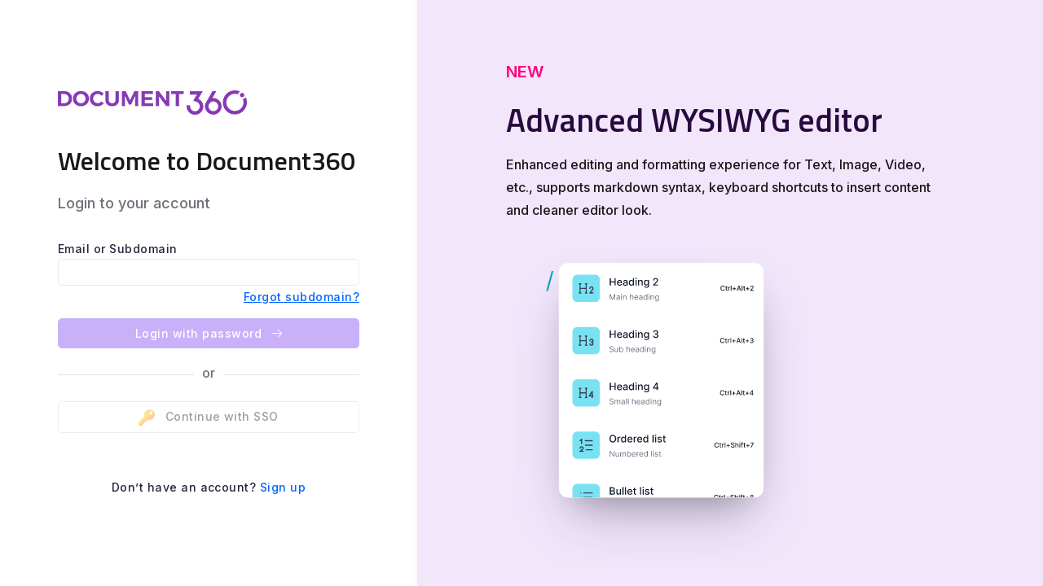

--- FILE ---
content_type: text/html; charset=utf-8
request_url: https://identity.document360.io/Account/Login?ReturnUrl=%2Fconnect%2Fauthorize%2Fcallback%3Fclient_id%3Ddocument360MVC%26redirect_uri%3Dhttps%253A%252F%252Ftotara.help%252Fsignin-oidc%26response_type%3Dcode%26scope%3Dopenid%2520email%2520profile%26code_challenge%3DVvnTcDhEGfY2xua-KGppSSkGTV_MwomoiBkDwm8tMq0%26code_challenge_method%3DS256%26nonce%3D638572543369896494.ZTJkYzJjNzItZTUwMy00NWZlLWE3MDItOTM5MzUwZWI5NWY1YjJjMDViODEtN2FiOS00ZDhmLWExMjAtYTEzM2QzMWY0MTc5%26state%3DCfDJ8PZQ9TpDP7hCgjzQo75_lZkGPXq0OgfC9y6U66AzCeMUazj4MyW-CkwOyrADugWCkAYrkhahGcUm7uC31fW4nUCZENni6Yzfneu09xX22HBsbitVQwnvS63NpBUUeDB4btarTkxkKgisTsubMOHSA8P-BtmfaregLTD54U1E_l-NumamSw-_hveYpKtbsmeMPXRb15tI8_dqIXsJ8zfqrijM-LxRs4gpqgNbswAVNIP8rPU6YtIHq9yCeK1ye9xHEQql0XNA4HxkjR2xypdaADmaIO72JjGS8eCbMP5uLDRXBtP7rekwpsvJBq7xZVrybw6unZKj4b8zhnGRzAL-ltA04bzoXuRUV0eD0LlIgIE0%26x-client-SKU%3DID_NETSTANDARD2_0%26x-client-ver%3D5.5.0.0
body_size: 1212
content:

<!DOCTYPE html>
<html>

<head>
    <meta charset="utf-8" />
    <meta http-equiv="X-UA-Compatible" content="IE=edge">
    <meta name="viewport" content="width=device-width, initial-scale=1.0" />
        <title>Login</title>
    <link rel="icon" type="image/x-icon" href="/favicon.ico" />
    <link rel="shortcut icon" type="image/x-icon" href="/favicon.ico" />
    <link href="https://fonts.googleapis.com/css2?family=Courgette&family=Halant:wght@400;500;600;700&family=Inter:wght@300;500;600;700&family=Lora:wght@400;500;600;700&family=Merriweather+Sans:wght@400;500;600;700&family=Merriweather:wght@400;700&family=Nunito+Sans:opsz,wght@6..12,400;6..12,500;6..12,600;6..12,700&family=Nunito:wght@400;500;600;700&family=Open+Sans:ital,wght@0,400;0,500;1,600;1,700&family=Playfair+Display:wght@400;500;600;700&family=Poppins:wght@400;500;600;700&family=Quattrocento+Sans:wght@400;700&family=Quattrocento:wght@400;700&family=Quicksand:wght@400;500;600;700&family=Red+Hat+Display:wght@400;500;600;700&family=Roboto:wght@400;500;700&family=Rufina:wght@400;700&family=Source+Serif+4:opsz,wght@8..60,400;8..60,500;8..60,600;8..60,700&family=Titillium+Web:wght@400;600;700&family=Ubuntu:wght@400;500;700&family=Work+Sans:wght@400;500;600;700&display=swap"
          rel="stylesheet">



        <link rel='preload' as='style' href="https://cdn.document360.io/static/css/all.css" />
        <link rel='stylesheet' href="https://cdn.document360.io/static/css/all.css" />
        <link rel="stylesheet" href="/lib/bootstrap/css/bootstrap.min.css" />
        <link rel="stylesheet" href="/css/site.css?version=3" />

        <style nonce="kihzrjlchhxudyalsmeociypedzmnxcd">



            .btn-self-signup {
                background-color: #7a3da0 !important;
                border-color: #7a3da0 !important;
            }

                .btn-self-signup:hover {
                    background-color: #7a3da0 !important;
                    border-color: #7a3da0 !important;
                }

                .btn-self-signup:not(:disabled):not(.disabled):active {
                    background-color: #7a3da0 !important;
                    border-color: #7a3da0 !important;
                    box-shadow: none;
                }

                .btn-self-signup.disabled,
                .btn-self-signup:disabled {
                    background-color: #7a3da0 !important;
                    border-color: #7a3da0 !important;
                }

            .a-self {
                color: #007bff
            }
            .a-self:hover {
                color: #0056b3
            }
            .a-self:visited {
                color: #007bff
            }

            .btn-un-selected-region {
                background: white;
                color: #863ab5;
            }

            .region-selector-content {
                margin-bottom: 30px;
            }

            .regional-display-option {
                display: flex;
                width: 100px;
                border-radius: 8px;
                border: 1px solid #D1D1D6
            }

            }

            .regionSelection {
                border-radius: 0px !important
            }

            .regionDisplayData {
                margin-right: 10px !important;
            }
        </style>
    
</head>

<body>
    <div class="body-content">
        
<div class="main-layout login-container">
    <div class="main-content login-screen">
        <div class="main-logo">
            <img src="/images/docuent360-logo.png" />
            <p class="welcome">Welcome to Document360</p>
            <div class="description-tag">Login to your account</div>
        </div>

        <div class="main-forms">

            <form id="login-form" class="main-form" action="" method="post">
                <input type="hidden" id="ReturnUrl" name="ReturnUrl" value="/connect/authorize/callback?client_id=document360MVC&amp;redirect_uri=https%3A%2F%2Ftotara.help%2Fsignin-oidc&amp;response_type=code&amp;scope=openid%20email%20profile&amp;code_challenge=VvnTcDhEGfY2xua-KGppSSkGTV_MwomoiBkDwm8tMq0&amp;code_challenge_method=S256&amp;nonce=638572543369896494.ZTJkYzJjNzItZTUwMy00NWZlLWE3MDItOTM5MzUwZWI5NWY1YjJjMDViODEtN2FiOS00ZDhmLWExMjAtYTEzM2QzMWY0MTc5&amp;state=[base64]&amp;x-client-SKU=ID_NETSTANDARD2_0&amp;x-client-ver=5.5.0.0" />
                <input type="hidden" id="disableRecaptcha" data-val="true" data-val-required="The DisableRecaptcha field is required." name="DisableRecaptcha" value="True">
                <label for="emailOrSubdomain" id="UsernameOrSubdomain" class="input-label">Email or Subdomain</label>

                    <div class="form-group val-group mb-2">
                        <input id="emailOrSubdomain" class="form-control-portal inputValidate passwordInput" autofocus required type="text" name="UsernameOrSubdomain" value="">
                        <span class="text-danger"></span>
                    </div>

                    <div class="txt-right text-link text-nowrap" id=forgotSubdomain>
                        <a href="/Account/ForgotSubdomain?returnurl=%2Fconnect%2Fauthorize%2Fcallback%3Fclient_id%3Ddocument360MVC%26redirect_uri%3Dhttps%253A%252F%252Ftotara.help%252Fsignin-oidc%26response_type%3Dcode%26scope%3Dopenid%2520email%2520profile%26code_challenge%3DVvnTcDhEGfY2xua-KGppSSkGTV_MwomoiBkDwm8tMq0%26code_challenge_method%3DS256%26nonce%3D638572543369896494.ZTJkYzJjNzItZTUwMy00NWZlLWE3MDItOTM5MzUwZWI5NWY1YjJjMDViODEtN2FiOS00ZDhmLWExMjAtYTEzM2QzMWY0MTc5%26state%[base64]%26x-client-SKU%3DID_NETSTANDARD2_0%26x-client-ver%3D5.5.0.0">
                            <u>Forgot subdomain?</u>
                        </a>
                    </div>
                    <input type="hidden" data-val="true" data-val-required="The LoginType field is required." id="LoginType" name="LoginType" value="Default">
                    <div id="passwordGroup" class="d-none mt-3">
                        <label for="password" class="input-label">Password</label>
                        <div class="form-group val-group">
                            <input id="password" type="password" class="form-control-portal inputValidate passwordInput" autocomplete="current-password" required name="Password">
                            <span id="showPassword" class="fal fa-eye"></span>
                            <span class="text-danger field-validation-valid" data-valmsg-for="Password" data-valmsg-replace="true"></span>
                        </div>
                        <div class="checkbox-section mt-3">
                            <div class="col-md-6 p-0">
                                    <div class="form-group custom-control custom-checkbox text-nowrap mb-0">
                                        <input type="checkbox" class="custom-control-input" id="RememberLogin" data-val="true" data-val-required="The RememberLogin field is required." name="RememberLogin" value="true">
                                        <label class="custom-control-label" for="RememberLogin">
                                            Remember
                                            me
                                        </label>
                                    </div>
                            </div>
                            <div class="col-md-6 txt-right text-link text-nowrap pr-0 mb-0">
                                    <a href="/Account/ForgotPassword?returnurl=%2Fconnect%2Fauthorize%2Fcallback%3Fclient_id%3Ddocument360MVC%26redirect_uri%3Dhttps%253A%252F%252Ftotara.help%252Fsignin-oidc%26response_type%3Dcode%26scope%3Dopenid%2520email%2520profile%26code_challenge%3DVvnTcDhEGfY2xua-KGppSSkGTV_MwomoiBkDwm8tMq0%26code_challenge_method%3DS256%26nonce%3D638572543369896494.ZTJkYzJjNzItZTUwMy00NWZlLWE3MDItOTM5MzUwZWI5NWY1YjJjMDViODEtN2FiOS00ZDhmLWExMjAtYTEzM2QzMWY0MTc5%26state%[base64]%26x-client-SKU%3DID_NETSTANDARD2_0%26x-client-ver%3D5.5.0.0">
                                        <u>Forgot password?</u>
                                    </a>
                            </div>
                        </div>
                    </div>
                    <div class="mt-3">
                            <button class="btn btn-primary w-100" value="login" name="button" id="login_button" type="submit" disabled>
                                Login with password <i class="fal fa-arrow-right ml-2"></i>
                            </button>
                    </div>
                        <div class="separator login_hint_section"><span>or</span></div>
                            <button class="btn btn-outline-secondary custom-btn w-100" value="login" name="button" id="sso-button" type="submit" disabled>
                                <img src="/images/key.svg" height="20" /> <span class="ml-2">Continue with SSO</span>
                            </button>
                

                <div class="mt-3">

                </div>

            <input name="__RequestVerificationToken" type="hidden" value="CfDJ8HXsQuP-b-JLimwZhvPh687_H028TgQjIczvaYi-Bj4vvQSF8Q7mDSO1P4b6p9PySWcTL0hEhQZeaofwydx8t7rWxpMg9ZTA_K2OeqncE2jQeAZ_AhOjuL_JYUcCb0kWQgMVvHirPj9TeHcIvZRTqss" /><input name="RememberLogin" type="hidden" value="false"></form>

        </div>

            <div class="text-center margin-top-40 signup_hint_section">
                Don’t have an account?
                    <a class="text-link" href="https://document360.com/signup/">Sign up</a>
            </div>

<script src="https://challenges.cloudflare.com/turnstile/v0/api.js"></script>    </div>
    <div class="side-content">
        <div class="content-align">

<p class="banner-title">New</p>
<p class="banner-heading">Advanced WYSIWYG editor</p>
<div class="banner-description">Enhanced editing and formatting experience for Text, Image, Video, etc., supports markdown syntax, keyboard shortcuts to insert content and cleaner editor look.</div>
<div class="banner-image">
    <img src="/images/block_editor.svg" height="400" />
</div>        </div>
    </div>
</div>


    </div>

        <script src="/lib/jquery/jquery.js"></script>
        <script src="/lib/webshim/polyfiller.js"></script>
        <script src="/lib/bootstrap/js/bootstrap.min.js"></script>
    
    <script src="/lib/login/login.js"></script>

</body>

</html>


--- FILE ---
content_type: text/css
request_url: https://identity.document360.io/css/site.css?version=3
body_size: 5314
content:
body{background:#f4f4f5;font-family:"Inter",sans-serif;font-size:.875rem;font-weight:400;margin:0px;padding:0px;color:#2a2239;line-height:1.5;position:static !important;letter-spacing:.03rem}:root{font-size:16px}a{color:#8852f5}a:hover{color:rgb(102.8360655738,33.7868852459,242.2131147541)}.text-muted{color:#84818a}label{margin-bottom:.1rem}.btn{cursor:pointer;letter-spacing:.03rem;padding:.45rem .75rem;font-size:.875rem;line-height:1.5;border-radius:.3125rem;outline:none;border:1px solid #d1d1d6;text-decoration:none}.btn:focus{outline:none;box-shadow:none !important}.btn.active{outline:none;box-shadow:none}.btn:not(.ngb-dp-arrow-btn).disabled,.btn[disabled]:not(.ngb-dp-arrow-btn){cursor:not-allowed !important;box-shadow:none;opacity:.45}.btn.btn-primary{background-color:#8852f5;border-color:#8852f5}.btn.btn-primary:hover{background-color:#7446d0;border-color:#6d42c4}.btn.btn-primary:focus{outline:none;box-shadow:none;background-color:#7446d0;border-color:#6d42c4}.btn.btn-primary:not(:disabled):not(.disabled):active{background-color:#7446d0;border-color:#6d42c4;box-shadow:none}.btn.btn-primary.disabled,.btn.btn-primary:disabled{background-color:#8852f5;border-color:#8852f5}.btn.btn-secondary{color:#2a2239}.btn.btn-secondary:hover{background-color:#f6f5f8}.btn.btn-outline-secondary:hover{color:#2a2239 !important;background-color:#f6f5f8 !important;border-color:#d9d9d9 !important}.btn.btn-outline-secondary:not(:disabled):not(.disabled):active{background-color:rgba(0,0,0,0);box-shadow:none}.btn.btn-outline-secondary a{color:#2a2239 !important}.btn.custom-btn{color:#2a2239 !important;border-color:#d9d9d9 !important;font-size:14px;font-weight:400}.btn.btn.custom-branded-btn{color:#2a2239 !important;border:1px solid #51525c;font-size:16px;font-weight:600;font-family:Inter;line-height:24px}.branded-login-btn{font-size:16px;font-weight:600;font-family:Inter;line-height:24px;height:40px}.form-control,.form-control-portal{border:none;border-bottom:#dadada solid 1px;letter-spacing:.03rem;font-size:.875rem;color:#2a2239;font-weight:400;line-height:1.5;box-shadow:none;outline:none;border-radius:.3125rem}.form-control:focus,.form-control-portal:focus{outline:none;color:#2a2239;box-shadow:none;border-color:#aef3d0}.custom-checkbox .custom-control-label{box-shadow:none;outline:none;cursor:pointer}.custom-checkbox .custom-control-label:before{top:.15625rem;border-radius:.3125rem;background-color:#fff;border:#adb5bd solid 1px}.custom-checkbox .custom-control-input:checked~.custom-control-label::before{background-color:#8852f5;border-color:#8852f5;box-shadow:none}.custom-checkbox .custom-control-input:active~.custom-control-label::before{background-color:#d6b9e9;border-color:#d6b9e9;box-shadow:none}.custom-checkbox .custom-control-input:checked~.custom-control-label::after{background:none;content:"";font-family:"Font Awesome 6 Pro";font-weight:400;font-size:.625rem;color:#fff;top:3px;left:-1.3rem}.body-content{display:flex;align-items:center;justify-content:center;width:100%;height:100vh;min-height:650px}.kb-login-card{max-width:450px !important;max-height:458px}.kb-login-card .kb-sub-text{color:#70707a;margin-top:16px;margin-bottom:32px;text-align:center;font-size:18px;font-style:normal;font-weight:400;line-height:26px}.text-link{color:#0065ff !important}a.a-self{text-decoration:underline !important;text-underline-offset:3px}.a-self{color:#0065ff}.main-layout{display:table-cell;padding:0px;margin:0px;vertical-align:middle;padding:100px 120px}.main-layout .main-logo{margin:0 auto;text-align:center;padding:10px 0px 30px 0px}.main-layout .main-content{max-width:900px;padding:0px;margin:0 auto}.main-layout .main-content .main-forms{margin:0 auto;padding:30px 40px}.main-layout .main-content .main-forms .input-section{margin:0 auto;width:440px;padding:32px 24px;background:#fff}.main-layout .main-content .main-forms .sso-login-btn{display:flex;justify-content:center}.main-layout .main-content .main-forms .sso-login-link{padding:6px;background:#f1f1f1;display:flex;justify-content:center;align-items:center;color:#464646;text-align:center;border-radius:2px;text-decoration:none;font-size:.9375rem;height:38px;flex:0 0 98%}.main-layout .main-content .main-forms .sso-login-link:hover{text-decoration:none;color:#2a2239;background:#e2e2e2}.main-layout .main-content .main-forms .sso-login-link img,.main-layout .main-content .main-forms .sso-login-link i{margin-right:10px}.main-layout .main-content.login-screen{max-width:450px;padding:0px;margin:0 !important}.main-layout .main-content.login-screen .main-forms{margin:0 auto;padding:30px 40px;background:#fff}.main-layout .main-content.login-screen .main-forms .sso-login-btn{display:flex;justify-content:center}.main-layout .main-content.login-screen .main-forms .doc-login-link{background:rgba(0,0,0,0) !important}.main-layout .main-content.login-screen .main-forms .sso-login-link{padding:6px;background:#f1f1f1;display:flex;justify-content:center;align-items:center;color:#464646;text-align:center;border-radius:2px;text-decoration:none;font-size:.9375rem;height:38px;flex:0 0 98%}.main-layout .main-content.login-screen .main-forms .sso-login-link:hover{text-decoration:none;color:#2a2239;background:#e2e2e2}.main-layout .main-content.login-screen .main-forms .sso-login-link img,.main-layout .main-content.login-screen .main-forms .sso-login-link i{margin-right:10px}.main-layout .main-content.login-screen .main-forms .doc-login-link{color:#18181b;font-family:Inter;font-size:16px;font-weight:600;line-height:24px;letter-spacing:0em;text-align:left}.main-layout .main-content.login-screen .main-forms .container{display:flex;flex-direction:column;align-items:center;padding:0px}.main-layout .main-content.login-screen .main-forms .sso-link{display:flex;padding:var(--Corner-radius-L, 8px) 24px;justify-content:center;align-items:center;gap:16px;align-self:stretch;border-radius:var(--Corner-radius-L, 8px);border:1px solid var(--Border-N300, #D1D1D6);background:var(--Surface-Level-0, #FFF);height:24px;margin:5px 0;font-family:Inter;font-size:14px;font-style:normal;font-weight:500;line-height:20px;text-align:center;text-decoration:none;color:#18181b;cursor:pointer}.main-layout .btn-link-align{margin-top:16px}.main-layout .region-selection-link{padding:5px 16px 5px 16px;background:rgba(0,0,0,0);display:flex;justify-content:center;align-items:center;text-decoration:none;cursor:pointer}.main-layout .selectedRegion{background-color:#e5ddf7 !important;border:1px solid #8f6bde !important;border-radius:0 8px 8px 0 !important}.main-layout .selectedRegionEu{background-color:#e5ddf7 !important;border:1px solid #8f6bde !important;border-radius:8px 0px 0px 8px !important}.main-layout .btn-un-selected-region{background:#fff !important;border:1px solid #d1d1d6 !important;border-radius:0 8px 8px 0 !important}.main-layout .btn-un-selected-region-eu{background:#fff !important;border:1px solid #d1d1d6 !important;border-radius:8px 0px 0px 8px !important}.main-layout .logout-icon{margin:0px 0px 30px 0px;text-align:center}.main-layout .logout-icon i{font-size:5rem;color:#d0d0d0;position:relative}.main-layout .logout-icon i::after{content:"";position:absolute;width:10px;height:10px;border-radius:50%;background-color:#bf98d8;bottom:35px;right:33px;z-index:2}.top-text{font-family:Titillium Web;font-size:32px;font-weight:600;line-height:48px;letter-spacing:0em;text-align:center;color:#18181b}.sub-text{font-family:Inter;font-size:16px;font-weight:400;line-height:26px;letter-spacing:0em;text-align:center;color:#70707a;margin-top:16px;margin-bottom:32px}.main-layout.login-container{padding:0px;display:flex;flex-direction:row;background-color:#fff;height:100%;width:100%}.main-layout.login-container .main-logo{margin:0 auto;text-align:left;padding:0px;max-width:400px;min-width:370px}.main-layout.login-container .main-logo .welcome{font-family:Titillium Web;font-size:32px;font-weight:600;line-height:48px;letter-spacing:0em;text-align:left;color:#18181b;margin-top:32px}.main-layout.login-container .main-logo .description-tag{font-family:Inter;font-size:18px;font-weight:400;line-height:26px;letter-spacing:0em;text-align:left;color:#70707a;margin-top:16px;margin-bottom:32px}.main-layout.login-container .main-content.login-screen{max-width:40%;padding:50px 0px !important;display:flex;flex-direction:column;align-items:center;justify-content:center;box-shadow:2px 0px 12px 0px rgba(0,0,0,.0784313725);flex:1}.main-layout.login-container .main-content.login-screen .nav-tabs{border-bottom:1px solid #e4e4e7}.main-layout.login-container .main-content.login-screen .nav-tabs .nav-link.active{border-bottom:1px solid #3e3e46;color:#18181b !important;pointer-events:none;cursor:default}.main-layout.login-container .main-content.login-screen .nav-section.addIndicator{position:relative;border-bottom:1px solid #e4e4e7;margin:0 auto;text-align:left;padding:0;max-width:400px;min-width:370px}.main-layout.login-container .main-content.login-screen .nav-section.addIndicator:hover{position:relative}.main-layout.login-container .main-content.login-screen .nav-section{display:flex;list-style:none;gap:8px;padding:0}.main-layout.login-container .main-content.login-screen .nav-section li a{font-family:Inter;font-size:16px;font-weight:600;line-height:24px;letter-spacing:0em;text-align:left;color:#84818a;padding-left:0;border:1px solid rgba(0,0,0,0)}.main-layout.login-container .main-content.login-screen .main-forms{padding:0 !important;max-width:400px;min-width:370px}.main-layout.login-container .main-content.login-screen .main-forms .checkbox-section{display:flex}.main-layout.login-container .main-content.login-screen .main-forms .checkbox-section .custom-control-label{font-weight:400;line-height:1.5}.main-layout.login-container .main-content.login-screen .main-forms .key-icon{color:#ff991f}.main-layout.login-container .main-content.login-screen .main-forms .doc-nav-icon{background-color:#4c9aff;border-radius:6px;color:#fefeff}.main-layout.login-container .main-content.login-screen .main-forms .sso-login-btn{display:flex;justify-content:center}.main-layout.login-container .main-content.login-screen .main-forms .sso-login-link,.main-layout.login-container .main-content.login-screen .main-forms .email-login-btn{display:flex;justify-content:center;align-items:center;background:rgba(0,0,0,0) !important;border-radius:8px;border:1px solid #51525c !important;font-family:Inter;font-size:16px;font-weight:600;line-height:24px;letter-spacing:0em;text-align:left}.main-layout.login-container .main-content.login-screen .main-forms .sso-login-link:hover,.main-layout.login-container .main-content.login-screen .main-forms .email-login-btn:hover{text-decoration:none}.main-layout.login-container .main-content.login-screen .main-forms .sso-login-link img,.main-layout.login-container .main-content.login-screen .main-forms .sso-login-link i,.main-layout.login-container .main-content.login-screen .main-forms .email-login-btn img,.main-layout.login-container .main-content.login-screen .main-forms .email-login-btn i{margin-right:10px}.main-layout.login-container .side-content{background:#f2e6fb;padding-top:50px !important;width:60%;display:flex;flex-direction:column;align-items:center;justify-content:center;box-shadow:2px 0px 12px 0px rgba(0,0,0,.0784313725)}.main-layout.login-container .side-content .content-align{min-width:500px;max-width:550px;text-align:center !important;margin:0 auto}.main-layout.login-container .side-content .banner-title{font-size:20px;font-weight:600;line-height:40px;letter-spacing:.01em;text-align:left;color:#f07;text-transform:uppercase}.main-layout.login-container .side-content .banner-heading{font-family:Titillium Web;font-size:40px;font-weight:600;line-height:48px;letter-spacing:0em;text-align:left;color:#280a3e}.main-layout.login-container .side-content .banner-description{font-size:16px;font-weight:400;line-height:28px;letter-spacing:0em;text-align:left;color:#18181b}.main-layout.login-container .side-content .banner-image{width:380px;margin-top:30px}.main-layout.login-container .region-selection-link{padding:5px 16px 5px 16px;background:rgba(0,0,0,0);display:flex;justify-content:center;align-items:center;text-decoration:none;flex:0 0 50%;cursor:pointer}.main-layout.login-container .selectedRegion{background-color:#e5ddf7 !important;border:1px solid #8f6bde !important;border-radius:0 8px 8px 0 !important}.main-layout.login-container .selectedRegionEu{background-color:#e5ddf7 !important;border:1px solid #8f6bde !important;border-radius:8px 0px 0px 8px !important}.main-layout.login-container .btn-un-selected-region{background:#fff !important;border:1px solid #d1d1d6 !important;border-radius:0 8px 8px 0 !important}.main-layout.login-container .btn-un-selected-region-eu{background:#fff !important;border:1px solid #d1d1d6 !important;border-radius:8px 0px 0px 8px !important}.main-layout.login-container .logout-icon{margin:0px 0px 30px 0px;text-align:center}.main-layout.login-container .logout-icon i{font-size:5rem;color:#d0d0d0;position:relative}.main-layout.login-container .logout-icon i::after{content:"";position:absolute;width:10px;height:10px;border-radius:50%;background-color:#bf98d8;bottom:35px;right:33px;z-index:2}.main-layout.login-container .top-text{font-size:1.25rem;font-weight:600;margin:-5px 0px 0px;padding:0 0 25px 0;text-align:center}.separator,separator-login{border-bottom:#e4e4e7 solid 1px;position:relative;margin:32px auto}.separator span,separator-login span{background-color:#fff;position:absolute;bottom:-10px;left:45%;padding:0px 10px;color:#70707a;font-weight:400;font-style:normal;font-size:16px}.sso-separator{border-bottom:#dadada solid 1px;position:relative;margin:32px auto}.sso-separator span{background-color:#fff;position:absolute;bottom:-10px;left:50%;margin-left:-20px;padding:1px 10px;color:#8e8e8e;font-weight:600}span i.fa-regular.fa-key{font-size:18px;line-height:24px}.error-section{margin:0px;padding:5px 0px 0px 0px}.error-section ul{margin:10px 0px 0px 0px;padding:0px}.error-section ul li{margin:0px;padding:0px 0px 3px 0px;list-style:none !important}.input-label{margin-bottom:2px}.val-group{width:100%;position:relative}.val-group label{color:#2a2239;display:inline-block;font-size:.9375rem}.val-group .l-0{left:0px}.val-group .form-control-portal{display:block;width:100%;padding:.285rem .75rem;font-size:.875rem;font-weight:400;line-height:1.5;color:#2a2239;background-color:#fff;background-clip:padding-box;border:1px solid #ebeaed;-webkit-appearance:none;-moz-appearance:none;appearance:none;border-radius:.3125rem;transition:border-color .15s ease-in-out,box-shadow .15s ease-in-out;margin-bottom:3px}.val-group .form-control-portal:focus~label{top:-16px;left:0px;font-size:.75rem}.val-group .form-control-portal.not-empty~label{top:-16px;left:0px;font-size:.75rem}.val-group .form-control-portal:-webkit-autofill~label{top:-16px;left:0px;font-size:.75rem}.val-group .form-control-portal:-webkit-autofill{z-index:1}.val-group .form-control{padding-left:5px;position:relative}.val-group .form-control:focus~label{top:-16px;left:0px;font-size:.75rem}.val-group .form-control.not-empty~label{top:-16px;left:0px;font-size:.75rem}.val-group .form-control:-webkit-autofill~label{top:-16px;left:0px;font-size:.75rem}.val-group .form-control:-webkit-autofill{-webkit-box-shadow:0 0 0 40px #fff7d6 inset;z-index:1}.email-input::before{content:"";font-family:"Font Awesome 6 Pro";font-weight:400;font-size:1rem;position:absolute;left:0px;top:3px;transition:all .4s ease;opacity:1;color:#6d6d6d;z-index:1}.email-input:focus-within:before{left:-25px;opacity:0}.email-input.hasvalue:before{left:-25px;opacity:0}.subdomain-input::before{content:"";font-family:"Font Awesome 6 Pro";font-weight:400;font-size:1rem;position:absolute;left:0px;top:3px;transition:all .4s ease;opacity:1;color:#6d6d6d;z-index:1}.subdomain-input:focus-within:before{left:-25px;opacity:0}.subdomain-input.hasvalue:before{left:-25px;opacity:0}#active_input_btn{background-color:#f5f5f5;border:thin solid #dfe2e6;color:#1a1a1b}#inactive_input_btn{background-color:#fafafa;border:thin solid #dfe2e6;color:#1a1a1b}.password-input::before{content:"";font-family:"Font Awesome 6 Pro";font-weight:400;font-size:1rem;position:absolute;left:0px;top:3px;transition:all .4s ease;opacity:1;color:#6d6d6d;z-index:1}.password-input:focus-within:before{left:-25px;opacity:0}.password-input.hasvalue:before{left:-25px;opacity:0}.not-empty~email-input::before,.not-empty~password-input::before{left:-25px;opacity:0}.form-control:valid~email-input::before,.form-control:valid~password-input::before{left:-25px;opacity:0}.is-valid .form-control{border-color:#36b37e}.is-invalid .form-control{border-color:#de350b}.is-invalid .form-control-portal{border-color:#de350b}.ws-errorbox p{margin:0px;padding:2px 0px;color:#de350b;font-size:.8125rem}.no-access-container-out{display:table;width:100%;height:100vh;background-color:#fff;overflow:hidden}.no-access-container{max-width:1000px;padding:0;text-align:center;margin:115px auto 0 auto;display:flex;align-items:center}.no-access-container .img-sec{text-align:left;position:relative}.no-access-container .img-sec.access::after{content:"";left:-1500px;right:-1500px;bottom:4px;height:1px;background-color:#dcdfe3;position:absolute}.no-access-container .img-sec.uninvite::after{content:"";left:-1500px;right:-1500px;bottom:42px;height:6px;background-color:#b1cade;position:absolute;z-index:1}.no-access-container .img-sec img{max-width:100%;position:relative;z-index:2}.no-access-container .email{padding:0px 0px 15px 0px}.no-access-container .email:empty{padding:0px}.no-access-container .dec{text-align:center;flex:1}.no-access-container .dec h1{margin:0px 0px 50px 0px;padding:0;font-size:1.75rem;font-weight:700;font-family:"Red Hat Display",sans-serif;position:relative;display:inline-block}.no-access-container .dec h1.access::after{content:"";position:absolute;left:24%;bottom:-22px;width:120px;height:8px;border-radius:5px;background-color:#dba76d}.no-access-container .dec h1.access-d::after{content:"";position:absolute;left:21%;bottom:-22px;width:41px;height:8px;border-radius:5px;background-color:#dba76d}.no-access-container .dec h1.uninvite::after{content:"";position:absolute;left:21%;bottom:-22px;width:41px;height:8px;border-radius:5px;background-color:#fa7478}.no-access-container .dec h2{margin:0;padding:0 32px;font-size:1rem;line-height:1.625rem;color:#84818a}.no-access-container .dec h3{margin:0px;margin:0;padding:0 50px;font-size:.875rem;line-height:1.5;color:#84818a}.no-access-container .dec .btn{display:inline-block;margin-top:15px}.no-access-container .dec .btn a{border:solid 1px #8852f5;border-radius:.3125rem;padding:3px 10px;color:#8852f5;display:block;text-decoration:none}.no-access-container .dec .btn a:hover{background-color:#8852f5;color:#fff;text-decoration:none}.no-access-container p{margin:0px;padding:30px 0px 0px 0px;font-size:18px;color:#7a757d}.no-access-container img{max-width:100%}.self-login-container-out{display:table-cell;padding:0px;margin:0px;vertical-align:middle}.self-login-container-out .s-logo{overflow:hidden;text-align:center;margin:0 auto;padding:10px 0px 30px 0px}.self-login-container-out .s-logo img{max-height:60px;max-width:350px}.self-login-container-out .s-logo .s-title{font-size:1.255rem;font-weight:600;text-overflow:ellipsis;overflow:hidden}.self-login-container-out .self-login-container{max-width:450px;padding:0px;margin:0 auto;width:100%;min-width:390px}.self-login-container-out .self-login-container .customStyle::before{content:"";right:-50px;top:-50px;position:absolute;background-image:url("../images/bg-square.png");width:100px;height:100px;z-index:1}.self-login-container-out .self-login-container .customStyle::after{content:"";background-image:url("../images/bg-round.png");left:-84px;bottom:-84px;position:absolute;width:180px;height:180px;z-index:1;background-size:cover}.self-login-container-out .self-login-container .main-forms-container{position:relative;z-index:2}.self-login-container-out .self-login-container .main-forms.confirmation-card .input-section{border-radius:12px;box-shadow:0px 2px 4px -2px rgba(0,0,0,.1),0px 4px 6px -1px rgba(0,0,0,.1);margin:0 auto;width:440px;padding:32px 24px;background:#fff}.self-login-container-out .self-login-container .main-forms.interaction-card{border-radius:12px;box-shadow:0px 2px 4px -2px rgba(0,0,0,.1),0px 4px 6px -1px rgba(0,0,0,.1);margin:0 auto;padding:32px 24px;background:#fff;position:relative;z-index:2}.self-login-container-out .self-login-container .main-forms.interaction-card label{margin-bottom:8px !important;color:#18181b;font-size:14px;font-style:normal;font-weight:400;line-height:22px}.self-login-container-out .self-login-container .main-forms.interaction-card input{height:40px;border:1px solid #d1d1d6}.self-login-container-out .self-login-container .main-forms.interaction-card .password-strength{margin-top:16px}.self-login-container-out .self-login-container .main-forms.interaction-card button{height:40px}.self-login-container-out .self-login-container .logout-icon{margin:0px 0px 30px 0px;text-align:center}.self-login-container-out .self-login-container .logout-icon i{font-size:5rem;color:#d0d0d0;position:relative}.self-login-container-out .self-login-container .logout-icon i::after{content:"";position:absolute;width:10px;height:10px;border-radius:50%;background-color:#bf98d8;bottom:35px;right:33px;z-index:2}.self-login-container-out .self-login-container .sso-login-btn{display:flex;justify-content:space-between}.self-login-container-out .self-login-container .sso-login-link{padding:6px;background:#f1f1f1;display:flex;justify-content:center;align-items:center;color:#464646;text-align:center;border-radius:2px;text-decoration:none;font-size:.9375rem;height:38px;flex:0 0 98%}.self-login-container-out .self-login-container .sso-login-link:hover{text-decoration:none;color:#2a2239;background:#e2e2e2}.self-login-container-out .self-login-container .sso-login-link img,.self-login-container-out .self-login-container .sso-login-link i{margin-right:10px}.self-login-container-out .self-title{font-size:1.25rem;font-weight:600;margin:-5px 0px 0px;padding:0 0 25px 0;text-align:center;white-space:nowrap}.region-selection-link{padding:5px 16px 5px 16px;background:rgba(0,0,0,0);display:flex;justify-content:center;align-items:center;text-decoration:none;flex:0 0 50%;cursor:pointer}.selectedRegion{background-color:#e5ddf7 !important;border:1px solid #8f6bde !important;border-radius:0 8px 8px 0 !important}.selectedRegionEu{background-color:#e5ddf7 !important;border:1px solid #8f6bde !important;border-radius:8px 0px 0px 8px !important}.btn-un-selected-region{background:#fff !important;border:1px solid #d1d1d6 !important;border-radius:0 8px 8px 0 !important}.btn-un-selected-region-eu{background:#fff !important;border:1px solid #d1d1d6 !important;border-radius:8px 0px 0px 8px !important}.txt-right{text-align:right}.txt-center{text-align:center}.text-link a{color:#0065ff !important;text-decoration:none !important}.verify-success{margin:0 auto 30px auto;width:70px;height:70px;border:#36b37e solid 3px;border-radius:50%;font-size:2rem;text-align:center;line-height:65px;color:#36b37e}.verify-failed{margin:0 auto 30px auto;width:70px;height:70px;border:#de350b solid 3px;border-radius:50%;font-size:2rem;text-align:center;line-height:65px;color:#de350b}.verify-failed.email-failed{border:none;font-size:3rem;margin:0 auto 10px auto}.main-layout.portal-section{display:flex}.main-layout.portal-section .main-content .main-forms{padding-top:0 !important}.main-layout.portal-section .main-content .main-forms .input-section{border-radius:12px;box-shadow:0px 2px 4px -2px rgba(0,0,0,.1019607843);box-shadow:0px 4px 6px -1px rgba(0,0,0,.1019607843)}.main-layout.portal-section .main-content .main-logo img{max-height:60px}@media only screen and (max-width: 912px){.main-layout .main-content{max-width:80%}.main-layout .main-content .txt-right{text-align:left;padding-top:5px}.main-layout.login-container{display:table-cell !important;padding:0px !important;height:100% !important}.main-layout.login-container .main-content{max-width:100% !important;padding:20px 30px !important}.main-layout.login-container .main-content.login-screen{box-shadow:none !important}.main-layout.login-container .main-logo{max-width:100% !important;min-width:auto !important;width:60%}.main-layout.login-container .main-logo .welcome{font-size:20px !important;margin-top:20px !important}.main-layout.login-container .main-logo .description-tag{font-size:16px !important;margin-bottom:20px !important;margin-top:0px !important}.main-layout.login-container .main-forms{max-width:100% !important;min-width:auto !important;width:60%}.main-layout.login-container .main-forms .input-section{margin:0 25px !important}.main-layout.login-container .nav-section.addIndicator{max-width:100% !important;min-width:auto !important;width:60%}.main-layout.login-container .txt-right{text-align:right;padding-top:0px}.main-layout.portal-section{padding:0px !important}.main-layout.portal-section .main-content{max-width:100%;padding:0px 30px 30px 30px !important;width:100%}.main-layout.portal-section .main-content .main-forms{padding:0;margin-bottom:30px;width:70%}.main-layout.portal-section .main-content .main-forms .input-section{width:100%;border-radius:12px;box-shadow:0px 2px 4px -2px rgba(0,0,0,.1019607843);box-shadow:0px 4px 6px -1px rgba(0,0,0,.1019607843)}.main-layout.portal-section .main-content .main-content{max-width:none !important;padding:20px !important;flex:unset !important}.main-layout.portal-section .main-content .main-logo .welcome{font-size:24px !important}.main-layout.portal-section .main-content .main-logo img{max-height:60px}.main-layout.portal-section .main-content .txt-right{text-align:right;padding-top:0px}.main-layout.portal-section .main-content .sub-text{white-space:normal !important}.main-forms.confirmation-card .input-section{width:100% !important}.top-text{font-size:22px !important}.kb-sub-text{font-size:14px !important}.side-content{display:none !important}.self-login-container-out .self-login-container{max-width:80%}.self-title{white-space:normal}.sso-login-link,.doc-login-link{margin-bottom:5px}}@media only screen and (max-width: 1199px){.self-login-container-out .s-logo img{max-width:100%}}.signout{display:none}.error-page-out{display:table;width:100%;height:100vh;background-color:#fff;overflow:hidden}.error-page-out .error-page{max-width:1000px;padding:0;text-align:center;margin:115px auto 0 auto;display:flex;align-items:center}.error-page-out .error-page .img-sec{padding:0px;margin:0 auto;text-align:center}.error-page-out .error-page .error-des{text-align:center;flex:1}.error-page-out .error-page .error-des h1{margin:0 0 50px 0;padding:0;font-size:1.75rem;font-weight:700;font-family:"Red Hat Display",sans-serif;position:relative;display:inline-block}.error-page-out .error-page .error-des h1::after{content:"";position:absolute;left:35%;bottom:-22px;width:120px;height:8px;border-radius:5px;background-color:#c496d0}.error-page-out .error-page .error-des h2{margin:0;padding:0 32px;font-size:1rem;line-height:1.625rem;color:#8e8e8e}.password-strength>span,.password-strength.portal-sec>span{display:inline-block;color:#abafb8;border:1px solid #b4bad1;background-color:#f6f6f6;padding:6px 9px;line-height:1;border-radius:50px;margin-bottom:8px;margin-right:5px;transition:all .2s ease-in-out;font-size:12px}.password-strength .password-strength-good,.password-strength .password-strength.portal-sec-good,.password-strength.portal-sec .password-strength-good,.password-strength.portal-sec .password-strength.portal-sec-good{background-color:#e0f5f0;color:#2d592e;border-color:#bddad3;transition:all .2s ease-in-out;padding-left:25px;position:relative}.password-strength .password-strength-good::after,.password-strength .password-strength.portal-sec-good::after,.password-strength.portal-sec .password-strength-good::after,.password-strength.portal-sec .password-strength.portal-sec-good::after{content:"";position:absolute;left:8px;top:calc(50% - 6px);color:#199877;font-weight:400;font-family:"Font Awesome 6 Pro"}.password-strength.portal-sec{margin-top:12px !important}.alert-success-{margin:20px 0 8px}.alert-success--msg{color:#2d592e;border-color:#bddad3;transition:all .2s ease-in-out;padding:8px 15px;border-radius:50px;position:relative;display:inline-block;background-color:#e0f5f0;padding-left:30px;font-size:12px}.alert-success--msg::after{content:"";position:absolute;left:11px;top:calc(50% - 8px);color:#199877;font-weight:400;font-family:"Font Awesome 6 Pro"}.status-Show{display:block !important}.status-Hide{display:none !important}::-ms-reveal{display:none}.fa-eye{position:absolute;bottom:0px;top:0px;right:0px;color:#3e3e46;cursor:pointer;padding:10px 8px;font-size:16px;font-weight:400;font-style:normal}.show-password-new{top:34px !important}.show-password-confirm{top:34px !important}.passwordInput{padding-right:36px}.success-badge{font-size:48px;color:#22c55e}.header-txt{font-family:Titillium Web;font-size:20px;font-weight:600;line-height:32px;letter-spacing:0em;text-align:center;color:#18181b;margin-top:8px}.secondary-txt{font-size:13px;margin-top:8px}.reset-custom-btn{margin-top:32px;background:#18181b !important;color:#fff !important;margin-bottom:8px}.logout-img{position:absolute;left:50%;margin-left:-36px;padding-bottom:39px;height:122px}.region-selector-container-login{margin:0 auto;text-align:left;padding:0px;max-width:400px;min-width:370px}.region-selector-content-login{margin-bottom:30px;width:50%}.regional-display-option-login{display:flex;width:auto;border-radius:8px;border:1px solid #d1d1d6}@media only screen and (max-width: 768px){.self-login-container-out .self-login-container{min-width:0}.self-login-container-out .self-login-container .self-title{font-size:.875rem !important}.self-login-container-out .self-login-container .password-align{flex-direction:column}.self-login-container-out .self-login-container .password-align-center{margin-left:0% !important;text-align:center !important}.self-login-container-out .sub-text{white-space:normal !important}}.custom-envelope{font-size:48px;color:#fa0}.custom-brake{font-size:48px;color:#ff5630}.margin-top-40{margin-top:40px}.margin-top-32{margin-top:32px}.signup_hint_section a:hover{text-decoration:none !important}.code-verification{width:400px}.code-verification .code-resend{font-size:14px;display:none;margin-top:32px}.code-verification .code-resend i{margin-right:7px}.code-verification .code-resend.success{color:#16a34a}.code-verification .code-resend.error{color:#de350b}.code-verification .info-message{display:none;color:#70707a;margin-top:32px}.code-verification .info-message a{line-height:26px;color:#0065ff}.code-verification .verify-button{margin-top:32px}.code-verification .verify-button.disabled-button{background:#d1d1d6;border-color:#d1d1d6;opacity:1}.code-verification .input-label{margin-bottom:6px}.code-verification .resend-timer{color:#18181b;display:none;font-weight:500}.code-verification .otp-error{display:none;line-height:26px;color:#de350b}.code-verification .input-error{border:1px solid #de350b !important}.code-description{margin-bottom:32px !important}.form-group{margin-bottom:0 !important}.form-group.no-margin-bottom{margin-bottom:0}.form-control-portal.default-border{border:1px solid #d1d1d6}.form-control-portal[readonly]{background-color:#f4f4f5}.sso-lbl{border:none;letter-spacing:.03rem;padding:.45rem .75rem;font-size:.875rem;line-height:1.5;border-radius:.3125rem;outline:none;text-align:center;margin-bottom:32px;font-size:20px}.form-group.is-invalid~#forgotSubdomain{position:relative;top:-22px}.idp-icon{width:24px;height:24px}.self-login-container-out .login-content{padding:0px;margin:0px}.self-login-container-out .login-content .login-wrap{display:flex;flex-wrap:nowrap;align-items:center;justify-content:space-between;padding:60px 0px;gap:30px}.self-login-container-out .login-content .login-wrap .login-form{flex:0 0 50%;max-width:400px;min-width:390px}.self-login-container-out .login-content .login-wrap .login-illustration{text-align:center}.self-login-container-out .login-content .login-wrap .login-illustration .custom-img{max-width:80%;max-height:80%}.self-login-container-out .login-content .login-wrap.themeA{flex-direction:row-reverse}.self-login-container-out .login-content .login-wrap.themeB{flex-direction:row}.self-login-container-out .login-content .login-wrap.themeC{flex-direction:column;align-items:center;justify-content:center}.self-login-container-out .login-content .login-wrap.themeC .login-illustration{display:none}.self-login-container-out .login-content .login-wrap .self-login-container{max-width:400px;min-width:390px}a.button{-webkit-appearance:button;-moz-appearance:button;appearance:button;text-decoration:none;color:initial}@media only screen and (max-width: 912px){.self-login-container-out .login-content .login-wrap .login-illustration .custom-img{max-width:100%;max-height:100%}.self-login-container-out .login-content .login-wrap .self-login-container{max-width:400px;min-width:390px}}@media only screen and (max-width: 800px){.self-login-container-out .login-content .login-wrap .login-illustration{display:none}.self-login-container-out .login-content .login-wrap .login-form{flex:0 0 100%;min-width:auto}.self-login-container-out .login-content .login-wrap .self-login-container{flex:0 0 100%;max-width:400px;min-width:390px}}@media only screen and (max-width: 768px){.self-login-container-out .login-content .login-wrap .self-login-container{flex:0 0 100%;min-width:0;max-width:100%}.self-login-container-out .login-content .login-wrap .self-login-container .customStyle::after,.self-login-container-out .login-content .login-wrap .self-login-container .customStyle::before{display:none}}


--- FILE ---
content_type: image/svg+xml
request_url: https://identity.document360.io/images/block_editor.svg
body_size: 42936
content:
<svg width="520" height="573" viewBox="0 0 520 573" fill="none" xmlns="http://www.w3.org/2000/svg">
	<g filter="url(#filter0_dd_700_783)">
		<rect x="80" y="30" width="360" height="413" rx="16" fill="white"/>
		<rect x="80.5" y="30.5" width="359" height="412" rx="15.5" stroke="#F3F4F6"/>
	</g>
	<path d="M81 63C81 47.9151 81 40.3726 85.6863 35.6863C90.3726 31 97.9151 31 113 31H407C422.085 31 429.627 31 434.314 35.6863C439 40.3726 439 47.9151 439 63V119H81V63Z" fill="white"/>
	<rect x="104" y="51" width="48" height="48" rx="8" fill="#79E2F2"/>
	<g clip-path="url(#clip0_700_783)">
		<path d="M134.667 75C134.667 74.2928 134.948 73.6145 135.448 73.1144C135.948 72.6143 136.626 72.3333 137.333 72.3333C138.041 72.3333 138.719 72.6143 139.219 73.1144C139.719 73.6145 140 74.2928 140 75C140 75.788 139.444 76.7573 138.912 77.4773L134.667 83.0013H140" stroke="#374151" stroke-width="2" stroke-linecap="round" stroke-linejoin="round"/>
		<path d="M117.333 67V83" stroke="#374151" stroke-width="2" stroke-linecap="round" stroke-linejoin="round"/>
		<path d="M128 67V83" stroke="#374151" stroke-width="2" stroke-linecap="round" stroke-linejoin="round"/>
		<path d="M126.667 83H129.333" stroke="#374151" stroke-width="2" stroke-linecap="round" stroke-linejoin="round"/>
		<path d="M116 83H118.667" stroke="#374151" stroke-width="2" stroke-linecap="round" stroke-linejoin="round"/>
		<path d="M117.333 75H128" stroke="#374151" stroke-width="2" stroke-linecap="round" stroke-linejoin="round"/>
		<path d="M116 67H118.667" stroke="#374151" stroke-width="2" stroke-linecap="round" stroke-linejoin="round"/>
		<path d="M126.667 67H129.333" stroke="#374151" stroke-width="2" stroke-linecap="round" stroke-linejoin="round"/>
	</g>
	<path d="M169.438 70V56.9091H171.413V62.598H177.94V56.9091H179.921V70H177.94V64.2919H171.413V70H169.438ZM186.876 70.1982C185.908 70.1982 185.075 69.9915 184.376 69.5781C183.682 69.1605 183.145 68.5746 182.766 67.8203C182.391 67.0618 182.203 66.1733 182.203 65.1548C182.203 64.1491 182.391 63.2628 182.766 62.4957C183.145 61.7287 183.673 61.13 184.351 60.6996C185.033 60.2692 185.83 60.054 186.741 60.054C187.295 60.054 187.832 60.1456 188.352 60.3288C188.872 60.5121 189.339 60.7997 189.752 61.1918C190.165 61.5838 190.491 62.093 190.73 62.7195C190.969 63.3416 191.088 64.098 191.088 64.9886V65.6662H183.283V64.2344H189.215C189.215 63.7315 189.113 63.2862 188.908 62.8984C188.704 62.5064 188.416 62.1974 188.045 61.9716C187.679 61.7457 187.249 61.6328 186.754 61.6328C186.217 61.6328 185.749 61.7649 185.348 62.0291C184.952 62.2891 184.645 62.63 184.428 63.0518C184.214 63.4695 184.108 63.9233 184.108 64.4134V65.532C184.108 66.1882 184.223 66.7464 184.453 67.2067C184.688 67.6669 185.013 68.0185 185.431 68.2614C185.849 68.5 186.337 68.6193 186.895 68.6193C187.257 68.6193 187.587 68.5682 187.886 68.4659C188.184 68.3594 188.442 68.2017 188.659 67.9929C188.876 67.7841 189.043 67.5263 189.158 67.2195L190.967 67.5455C190.822 68.0781 190.562 68.5447 190.187 68.9453C189.816 69.3416 189.349 69.6506 188.787 69.8722C188.229 70.0895 187.592 70.1982 186.876 70.1982ZM196.066 70.2173C195.444 70.2173 194.881 70.1023 194.378 69.8722C193.876 69.6378 193.477 69.299 193.183 68.8558C192.893 68.4126 192.748 67.8693 192.748 67.2259C192.748 66.6719 192.855 66.2159 193.068 65.858C193.281 65.5 193.569 65.2166 193.931 65.0078C194.293 64.799 194.698 64.6413 195.145 64.5348C195.593 64.4283 196.049 64.3473 196.513 64.2919C197.101 64.2237 197.579 64.1683 197.945 64.1257C198.312 64.0788 198.578 64.0043 198.744 63.902C198.91 63.7997 198.993 63.6335 198.993 63.4034V63.3587C198.993 62.8004 198.836 62.3679 198.52 62.0611C198.209 61.7543 197.745 61.6009 197.127 61.6009C196.483 61.6009 195.976 61.7436 195.606 62.0291C195.239 62.3104 194.986 62.6236 194.845 62.9688L193.049 62.5597C193.262 61.9631 193.573 61.4815 193.982 61.1151C194.395 60.7443 194.871 60.4759 195.407 60.3097C195.944 60.1392 196.509 60.054 197.101 60.054C197.493 60.054 197.909 60.1009 198.348 60.1946C198.791 60.2841 199.204 60.4503 199.588 60.6932C199.976 60.9361 200.293 61.2834 200.54 61.7351C200.787 62.1825 200.911 62.7642 200.911 63.4801V70H199.045V68.6577H198.968C198.844 68.9048 198.659 69.1477 198.412 69.3864C198.165 69.625 197.847 69.8232 197.459 69.9808C197.072 70.1385 196.607 70.2173 196.066 70.2173ZM196.481 68.6832C197.01 68.6832 197.461 68.5788 197.836 68.37C198.216 68.1612 198.503 67.8885 198.699 67.5518C198.9 67.2109 199 66.8466 199 66.4588V65.1932C198.932 65.2614 198.8 65.3253 198.604 65.3849C198.412 65.4403 198.192 65.4893 197.945 65.532C197.698 65.5703 197.457 65.6065 197.223 65.6406C196.988 65.6705 196.792 65.696 196.635 65.7173C196.264 65.7642 195.925 65.843 195.618 65.9538C195.316 66.0646 195.073 66.2244 194.89 66.4332C194.711 66.6378 194.621 66.9105 194.621 67.2514C194.621 67.7244 194.796 68.0824 195.145 68.3253C195.495 68.5639 195.94 68.6832 196.481 68.6832ZM207.132 70.1918C206.339 70.1918 205.632 69.9893 205.01 69.5845C204.392 69.1754 203.906 68.5937 203.553 67.8395C203.203 67.081 203.028 66.1712 203.028 65.1101C203.028 64.049 203.205 63.1413 203.559 62.3871C203.917 61.6328 204.407 61.0554 205.029 60.6548C205.651 60.2543 206.357 60.054 207.145 60.054C207.754 60.054 208.244 60.1562 208.615 60.3608C208.99 60.5611 209.28 60.7955 209.484 61.0639C209.693 61.3324 209.855 61.5689 209.97 61.7734H210.085V56.9091H211.996V70H210.13V68.4723H209.97C209.855 68.6811 209.689 68.9197 209.472 69.1882C209.259 69.4567 208.964 69.6911 208.589 69.8913C208.214 70.0916 207.729 70.1918 207.132 70.1918ZM207.554 68.5618C208.104 68.5618 208.568 68.4169 208.947 68.1271C209.331 67.8331 209.621 67.4261 209.817 66.9062C210.017 66.3864 210.117 65.7812 210.117 65.0909C210.117 64.4091 210.019 63.8125 209.823 63.3011C209.627 62.7898 209.339 62.3913 208.96 62.1058C208.581 61.8203 208.112 61.6776 207.554 61.6776C206.979 61.6776 206.499 61.8267 206.116 62.125C205.732 62.4233 205.442 62.8303 205.246 63.3459C205.055 63.8615 204.959 64.4432 204.959 65.0909C204.959 65.7472 205.057 66.3374 205.253 66.8615C205.449 67.3857 205.739 67.8011 206.122 68.108C206.51 68.4105 206.987 68.5618 207.554 68.5618ZM214.724 70V60.1818H216.635V70H214.724ZM215.689 58.6669C215.357 58.6669 215.072 58.5561 214.833 58.3345C214.599 58.1087 214.481 57.8402 214.481 57.5291C214.481 57.2138 214.599 56.9453 214.833 56.7237C215.072 56.4979 215.357 56.3849 215.689 56.3849C216.022 56.3849 216.305 56.4979 216.54 56.7237C216.778 56.9453 216.898 57.2138 216.898 57.5291C216.898 57.8402 216.778 58.1087 216.54 58.3345C216.305 58.5561 216.022 58.6669 215.689 58.6669ZM221.118 64.1705V70H219.207V60.1818H221.041V61.7798H221.163C221.388 61.2599 221.742 60.8423 222.224 60.527C222.71 60.2116 223.321 60.054 224.058 60.054C224.727 60.054 225.313 60.1946 225.816 60.4759C226.319 60.7528 226.709 61.1662 226.986 61.7159C227.263 62.2656 227.401 62.9453 227.401 63.755V70H225.49V63.9851C225.49 63.2734 225.305 62.7173 224.934 62.3168C224.563 61.9119 224.054 61.7095 223.406 61.7095C222.963 61.7095 222.569 61.8054 222.224 61.9972C221.883 62.1889 221.612 62.4702 221.412 62.8409C221.216 63.2074 221.118 63.6506 221.118 64.1705ZM234.081 73.8864C233.301 73.8864 232.63 73.7841 232.067 73.5795C231.509 73.375 231.053 73.1044 230.7 72.7678C230.346 72.4311 230.082 72.0625 229.907 71.6619L231.55 70.9844C231.665 71.1719 231.818 71.37 232.01 71.5788C232.206 71.7919 232.47 71.973 232.803 72.1222C233.139 72.2713 233.572 72.3459 234.1 72.3459C234.825 72.3459 235.423 72.169 235.896 71.8153C236.369 71.4659 236.606 70.9077 236.606 70.1406V68.2102H236.484C236.369 68.419 236.203 68.6513 235.986 68.907C235.773 69.1626 235.479 69.3842 235.104 69.5717C234.729 69.7592 234.241 69.853 233.64 69.853C232.864 69.853 232.165 69.6719 231.543 69.3097C230.925 68.9432 230.435 68.4041 230.073 67.6925C229.715 66.9766 229.536 66.0966 229.536 65.0526C229.536 64.0085 229.713 63.1136 230.067 62.3679C230.425 61.6222 230.915 61.0511 231.537 60.6548C232.159 60.2543 232.864 60.054 233.653 60.054C234.262 60.054 234.754 60.1562 235.129 60.3608C235.504 60.5611 235.796 60.7955 236.005 61.0639C236.218 61.3324 236.382 61.5689 236.497 61.7734H236.638V60.1818H238.511V70.2173C238.511 71.0611 238.315 71.7536 237.923 72.2947C237.531 72.8359 237 73.2365 236.331 73.4964C235.666 73.7564 234.916 73.8864 234.081 73.8864ZM234.062 68.2678C234.612 68.2678 235.076 68.1399 235.455 67.8842C235.839 67.6243 236.129 67.2536 236.325 66.772C236.525 66.2862 236.625 65.7045 236.625 65.027C236.625 64.3665 236.527 63.7848 236.331 63.282C236.135 62.7791 235.847 62.3871 235.468 62.1058C235.089 61.8203 234.62 61.6776 234.062 61.6776C233.487 61.6776 233.007 61.8267 232.624 62.125C232.24 62.419 231.95 62.8196 231.754 63.3267C231.563 63.8338 231.467 64.4006 231.467 65.027C231.467 65.6705 231.565 66.2351 231.761 66.7209C231.957 67.2067 232.246 67.5859 232.63 67.8587C233.018 68.1314 233.495 68.2678 234.062 68.2678ZM245.812 70V68.5682L250.242 63.9787C250.715 63.4801 251.105 63.0433 251.411 62.6683C251.722 62.2891 251.955 61.929 252.108 61.5881C252.262 61.2472 252.338 60.8849 252.338 60.5014C252.338 60.0668 252.236 59.6918 252.031 59.3764C251.827 59.0568 251.548 58.8118 251.194 58.6413C250.84 58.4666 250.442 58.3793 249.999 58.3793C249.53 58.3793 249.121 58.4751 248.771 58.6669C248.422 58.8587 248.154 59.1293 247.966 59.4787C247.779 59.8281 247.685 60.2372 247.685 60.706H245.799C245.799 59.9091 245.982 59.2124 246.349 58.6158C246.715 58.0192 247.218 57.5568 247.857 57.2287C248.497 56.8963 249.223 56.7301 250.037 56.7301C250.86 56.7301 251.584 56.8942 252.21 57.2223C252.841 57.5462 253.333 57.9893 253.687 58.5518C254.041 59.1101 254.218 59.7408 254.218 60.4439C254.218 60.9297 254.126 61.4048 253.943 61.8693C253.764 62.3338 253.45 62.8516 253.003 63.4226C252.556 63.9893 251.933 64.6776 251.137 65.4872L248.535 68.2102V68.3061H254.428V70H245.812Z" fill="#111827"/>
	<path d="M169.233 84.8182H170.705L174.165 93.2699H174.284L177.744 84.8182H179.216V95H178.062V87.2642H177.963L174.781 95H173.668L170.486 87.2642H170.386V95H169.233V84.8182ZM183.776 95.179C183.292 95.179 182.853 95.0878 182.459 94.9055C182.064 94.7199 181.751 94.4531 181.519 94.1051C181.287 93.7538 181.171 93.3295 181.171 92.8324C181.171 92.3949 181.257 92.0402 181.43 91.7685C181.602 91.4934 181.832 91.2779 182.121 91.1222C182.409 90.9664 182.727 90.8504 183.075 90.7741C183.426 90.6946 183.779 90.6316 184.134 90.5852C184.598 90.5256 184.974 90.4808 185.263 90.451C185.554 90.4179 185.766 90.3632 185.899 90.2869C186.035 90.2107 186.103 90.0781 186.103 89.8892V89.8494C186.103 89.3589 185.969 88.9777 185.7 88.706C185.435 88.4342 185.032 88.2983 184.492 88.2983C183.932 88.2983 183.493 88.4209 183.175 88.6662C182.856 88.9115 182.633 89.1733 182.503 89.4517L181.39 89.054C181.589 88.59 181.854 88.2287 182.185 87.9702C182.52 87.7083 182.885 87.526 183.279 87.4233C183.677 87.3172 184.068 87.2642 184.452 87.2642C184.698 87.2642 184.979 87.294 185.297 87.3537C185.619 87.41 185.929 87.5277 186.227 87.7067C186.529 87.8857 186.779 88.1558 186.978 88.517C187.177 88.8783 187.276 89.3622 187.276 89.9688V95H186.103V93.9659H186.043C185.964 94.1316 185.831 94.3089 185.645 94.4979C185.46 94.6868 185.213 94.8475 184.905 94.9801C184.596 95.1127 184.22 95.179 183.776 95.179ZM183.955 94.125C184.419 94.125 184.81 94.0339 185.128 93.8516C185.45 93.6693 185.692 93.4339 185.854 93.1456C186.02 92.8572 186.103 92.554 186.103 92.2358V91.1619C186.053 91.2216 185.944 91.2763 185.775 91.326C185.609 91.3724 185.417 91.4138 185.198 91.4503C184.983 91.4834 184.772 91.5133 184.567 91.5398C184.364 91.563 184.2 91.5829 184.074 91.5994C183.769 91.6392 183.484 91.7038 183.219 91.7933C182.957 91.8795 182.745 92.0104 182.583 92.1861C182.424 92.3584 182.344 92.5937 182.344 92.892C182.344 93.2997 182.495 93.608 182.797 93.8168C183.102 94.0223 183.488 94.125 183.955 94.125ZM189.418 95V87.3636H190.591V95H189.418ZM190.014 86.0909C189.786 86.0909 189.588 86.013 189.423 85.8572C189.26 85.7015 189.179 85.5142 189.179 85.2955C189.179 85.0767 189.26 84.8894 189.423 84.7337C189.588 84.5779 189.786 84.5 190.014 84.5C190.243 84.5 190.438 84.5779 190.601 84.7337C190.767 84.8894 190.849 85.0767 190.849 85.2955C190.849 85.5142 190.767 85.7015 190.601 85.8572C190.438 86.013 190.243 86.0909 190.014 86.0909ZM193.913 90.4062V95H192.74V87.3636H193.873V88.5568H193.973C194.152 88.169 194.424 87.8575 194.788 87.6222C195.153 87.3835 195.623 87.2642 196.2 87.2642C196.717 87.2642 197.17 87.3703 197.557 87.5824C197.945 87.7912 198.247 88.1094 198.462 88.5369C198.678 88.9612 198.785 89.4981 198.785 90.1477V95H197.612V90.2273C197.612 89.6274 197.456 89.16 197.145 88.8253C196.833 88.4872 196.406 88.3182 195.862 88.3182C195.488 88.3182 195.153 88.3994 194.858 88.5618C194.566 88.7242 194.336 88.9612 194.167 89.2727C193.998 89.5843 193.913 89.9621 193.913 90.4062ZM206.04 90.4062V95H204.867V84.8182H206.04V88.5568H206.14C206.319 88.1624 206.587 87.8492 206.945 87.6172C207.306 87.3819 207.787 87.2642 208.387 87.2642C208.907 87.2642 209.363 87.3686 209.754 87.5774C210.145 87.7829 210.448 88.0994 210.664 88.527C210.882 88.9512 210.992 89.4915 210.992 90.1477V95H209.819V90.2273C209.819 89.6207 209.661 89.1518 209.346 88.8203C209.035 88.4856 208.602 88.3182 208.049 88.3182C207.664 88.3182 207.319 88.3994 207.015 88.5618C206.713 88.7242 206.474 88.9612 206.299 89.2727C206.126 89.5843 206.04 89.9621 206.04 90.4062ZM216.34 95.1591C215.604 95.1591 214.97 94.9967 214.436 94.6719C213.906 94.3438 213.496 93.8864 213.208 93.2997C212.923 92.7098 212.78 92.0237 212.78 91.2415C212.78 90.4593 212.923 89.7699 213.208 89.1733C213.496 88.5734 213.897 88.1061 214.411 87.7713C214.928 87.4332 215.531 87.2642 216.221 87.2642C216.618 87.2642 217.011 87.3305 217.399 87.4631C217.787 87.5956 218.14 87.8111 218.458 88.1094C218.776 88.4044 219.03 88.7955 219.219 89.2827C219.407 89.7699 219.502 90.3698 219.502 91.0824V91.5795H213.616V90.5653H218.309C218.309 90.1345 218.223 89.75 218.05 89.4119C217.881 89.0739 217.639 88.8071 217.324 88.6115C217.013 88.416 216.645 88.3182 216.221 88.3182C215.753 88.3182 215.349 88.4342 215.008 88.6662C214.67 88.8949 214.409 89.1932 214.227 89.5611C214.045 89.929 213.954 90.3234 213.954 90.7443V91.4205C213.954 91.9972 214.053 92.486 214.252 92.8871C214.454 93.2848 214.734 93.5881 215.092 93.7969C215.45 94.0024 215.866 94.1051 216.34 94.1051C216.648 94.1051 216.927 94.062 217.175 93.9759C217.427 93.8864 217.644 93.7538 217.827 93.5781C218.009 93.3991 218.15 93.1771 218.249 92.9119L219.383 93.2301C219.263 93.6146 219.063 93.9527 218.781 94.2443C218.499 94.5327 218.151 94.758 217.737 94.9205C217.323 95.0795 216.857 95.1591 216.34 95.1591ZM223.534 95.179C223.05 95.179 222.611 95.0878 222.216 94.9055C221.822 94.7199 221.509 94.4531 221.277 94.1051C221.045 93.7538 220.929 93.3295 220.929 92.8324C220.929 92.3949 221.015 92.0402 221.187 91.7685C221.36 91.4934 221.59 91.2779 221.878 91.1222C222.167 90.9664 222.485 90.8504 222.833 90.7741C223.184 90.6946 223.537 90.6316 223.892 90.5852C224.356 90.5256 224.732 90.4808 225.02 90.451C225.312 90.4179 225.524 90.3632 225.657 90.2869C225.793 90.2107 225.861 90.0781 225.861 89.8892V89.8494C225.861 89.3589 225.726 88.9777 225.458 88.706C225.193 88.4342 224.79 88.2983 224.25 88.2983C223.69 88.2983 223.251 88.4209 222.932 88.6662C222.614 88.9115 222.39 89.1733 222.261 89.4517L221.148 89.054C221.346 88.59 221.612 88.2287 221.943 87.9702C222.278 87.7083 222.642 87.526 223.037 87.4233C223.434 87.3172 223.826 87.2642 224.21 87.2642C224.455 87.2642 224.737 87.294 225.055 87.3537C225.377 87.41 225.687 87.5277 225.985 87.7067C226.287 87.8857 226.537 88.1558 226.736 88.517C226.934 88.8783 227.034 89.3622 227.034 89.9688V95H225.861V93.9659H225.801C225.721 94.1316 225.589 94.3089 225.403 94.4979C225.218 94.6868 224.971 94.8475 224.662 94.9801C224.354 95.1127 223.978 95.179 223.534 95.179ZM223.713 94.125C224.177 94.125 224.568 94.0339 224.886 93.8516C225.208 93.6693 225.45 93.4339 225.612 93.1456C225.778 92.8572 225.861 92.554 225.861 92.2358V91.1619C225.811 91.2216 225.702 91.2763 225.532 91.326C225.367 91.3724 225.175 91.4138 224.956 91.4503C224.74 91.4834 224.53 91.5133 224.324 91.5398C224.122 91.563 223.958 91.5829 223.832 91.5994C223.527 91.6392 223.242 91.7038 222.977 91.7933C222.715 91.8795 222.503 92.0104 222.341 92.1861C222.182 92.3584 222.102 92.5937 222.102 92.892C222.102 93.2997 222.253 93.608 222.555 93.8168C222.859 94.0223 223.246 94.125 223.713 94.125ZM232.059 95.1591C231.423 95.1591 230.861 94.9983 230.374 94.6768C229.886 94.352 229.505 93.8946 229.23 93.3047C228.955 92.7114 228.817 92.0104 228.817 91.2017C228.817 90.3996 228.955 89.7036 229.23 89.1136C229.505 88.5237 229.888 88.0679 230.379 87.7464C230.869 87.425 231.436 87.2642 232.079 87.2642C232.576 87.2642 232.969 87.3471 233.257 87.5128C233.549 87.6752 233.771 87.8608 233.923 88.0696C234.079 88.2751 234.2 88.4441 234.286 88.5767H234.386V84.8182H235.559V95H234.425V93.8267H234.286C234.2 93.9659 234.077 94.1416 233.918 94.3537C233.759 94.5625 233.532 94.7498 233.237 94.9155C232.942 95.0779 232.549 95.1591 232.059 95.1591ZM232.218 94.1051C232.689 94.1051 233.086 93.9825 233.411 93.7372C233.736 93.4886 233.983 93.1456 234.152 92.7081C234.321 92.2673 234.406 91.7585 234.406 91.1818C234.406 90.6117 234.323 90.1129 234.157 89.6854C233.991 89.2545 233.746 88.9197 233.421 88.6811C233.096 88.4392 232.695 88.3182 232.218 88.3182C231.721 88.3182 231.307 88.4458 230.975 88.701C230.647 88.9529 230.4 89.2959 230.234 89.7301C230.072 90.161 229.991 90.6449 229.991 91.1818C229.991 91.7254 230.074 92.2192 230.239 92.6634C230.408 93.1042 230.657 93.4555 230.985 93.7173C231.317 93.9759 231.728 94.1051 232.218 94.1051ZM237.871 95V87.3636H239.044V95H237.871ZM238.467 86.0909C238.239 86.0909 238.041 86.013 237.876 85.8572C237.713 85.7015 237.632 85.5142 237.632 85.2955C237.632 85.0767 237.713 84.8894 237.876 84.7337C238.041 84.5779 238.239 84.5 238.467 84.5C238.696 84.5 238.892 84.5779 239.054 84.7337C239.22 84.8894 239.303 85.0767 239.303 85.2955C239.303 85.5142 239.22 85.7015 239.054 85.8572C238.892 86.013 238.696 86.0909 238.467 86.0909ZM242.366 90.4062V95H241.193V87.3636H242.327V88.5568H242.426C242.605 88.169 242.877 87.8575 243.241 87.6222C243.606 87.3835 244.077 87.2642 244.653 87.2642C245.17 87.2642 245.623 87.3703 246.01 87.5824C246.398 87.7912 246.7 88.1094 246.915 88.5369C247.131 88.9612 247.238 89.4981 247.238 90.1477V95H246.065V90.2273C246.065 89.6274 245.909 89.16 245.598 88.8253C245.286 88.4872 244.859 88.3182 244.315 88.3182C243.941 88.3182 243.606 88.3994 243.311 88.5618C243.019 88.7242 242.789 88.9612 242.62 89.2727C242.451 89.5843 242.366 89.9621 242.366 90.4062ZM252.465 98.0227C251.898 98.0227 251.411 97.9498 251.003 97.804C250.596 97.6615 250.256 97.4725 249.984 97.2372C249.716 97.0052 249.502 96.7566 249.343 96.4915L250.277 95.8352C250.383 95.9744 250.518 96.1335 250.68 96.3125C250.842 96.4948 251.065 96.6522 251.346 96.7848C251.631 96.9207 252.004 96.9886 252.465 96.9886C253.081 96.9886 253.59 96.8395 253.991 96.5412C254.392 96.2429 254.593 95.7756 254.593 95.1392V93.5881H254.493C254.407 93.7273 254.284 93.8996 254.125 94.1051C253.97 94.3073 253.744 94.4879 253.449 94.647C253.158 94.8028 252.763 94.8807 252.266 94.8807C251.65 94.8807 251.096 94.7348 250.605 94.4432C250.118 94.1515 249.732 93.7273 249.447 93.1705C249.165 92.6136 249.025 91.9375 249.025 91.142C249.025 90.3598 249.162 89.6787 249.437 89.0987C249.712 88.5154 250.095 88.0646 250.586 87.7464C251.076 87.425 251.643 87.2642 252.286 87.2642C252.783 87.2642 253.177 87.3471 253.469 87.5128C253.764 87.6752 253.989 87.8608 254.145 88.0696C254.304 88.2751 254.427 88.4441 254.513 88.5767H254.632V87.3636H255.766V95.2188C255.766 95.875 255.617 96.4086 255.319 96.8196C255.024 97.2339 254.626 97.5372 254.125 97.7294C253.628 97.925 253.075 98.0227 252.465 98.0227ZM252.425 93.8267C252.896 93.8267 253.293 93.719 253.618 93.5036C253.943 93.2881 254.19 92.9782 254.359 92.5739C254.528 92.1695 254.613 91.6856 254.613 91.1222C254.613 90.572 254.53 90.0864 254.364 89.6655C254.198 89.2446 253.953 88.9148 253.628 88.6761C253.303 88.4375 252.902 88.3182 252.425 88.3182C251.928 88.3182 251.514 88.4441 251.182 88.696C250.854 88.9479 250.607 89.286 250.441 89.7102C250.279 90.1345 250.198 90.6051 250.198 91.1222C250.198 91.6525 250.281 92.1214 250.446 92.5291C250.615 92.9335 250.864 93.2517 251.192 93.4837C251.524 93.7124 251.935 93.8267 252.425 93.8267Z" fill="#6B7280"/>
	<rect width="358" height="88" transform="translate(81 123)" fill="white"/>
	<rect x="104" y="143" width="48" height="48" rx="8" fill="#79E2F2"/>
	<g clip-path="url(#clip1_700_783)">
		<path d="M137.333 169.667C137.861 169.667 138.376 169.51 138.815 169.217C139.253 168.924 139.595 168.508 139.797 168.02C139.999 167.533 140.052 166.997 139.949 166.48C139.846 165.962 139.592 165.487 139.219 165.114C138.846 164.741 138.371 164.487 137.854 164.385C137.336 164.282 136.8 164.334 136.313 164.536C135.826 164.738 135.409 165.08 135.116 165.518C134.823 165.957 134.667 166.473 134.667 167" stroke="#374151" stroke-width="2" stroke-linecap="round" stroke-linejoin="round"/>
		<path d="M134.667 172.333C134.667 172.861 134.823 173.376 135.116 173.815C135.409 174.253 135.826 174.595 136.313 174.797C136.8 174.999 137.336 175.052 137.854 174.949C138.371 174.846 138.846 174.592 139.219 174.219C139.592 173.846 139.846 173.371 139.949 172.854C140.052 172.336 139.999 171.8 139.797 171.313C139.595 170.826 139.253 170.409 138.815 170.116C138.376 169.823 137.861 169.667 137.333 169.667" stroke="#374151" stroke-width="2" stroke-linecap="round" stroke-linejoin="round"/>
		<path d="M117.333 159V175" stroke="#374151" stroke-width="2" stroke-linecap="round" stroke-linejoin="round"/>
		<path d="M128 159V175" stroke="#374151" stroke-width="2" stroke-linecap="round" stroke-linejoin="round"/>
		<path d="M126.667 175H129.333" stroke="#374151" stroke-width="2" stroke-linecap="round" stroke-linejoin="round"/>
		<path d="M116 175H118.667" stroke="#374151" stroke-width="2" stroke-linecap="round" stroke-linejoin="round"/>
		<path d="M117.333 167H128" stroke="#374151" stroke-width="2" stroke-linecap="round" stroke-linejoin="round"/>
		<path d="M116 159H118.667" stroke="#374151" stroke-width="2" stroke-linecap="round" stroke-linejoin="round"/>
		<path d="M126.667 159H129.333" stroke="#374151" stroke-width="2" stroke-linecap="round" stroke-linejoin="round"/>
	</g>
	<path d="M169.438 162V148.909H171.413V154.598H177.94V148.909H179.921V162H177.94V156.292H171.413V162H169.438ZM186.876 162.198C185.908 162.198 185.075 161.991 184.376 161.578C183.682 161.161 183.145 160.575 182.766 159.82C182.391 159.062 182.203 158.173 182.203 157.155C182.203 156.149 182.391 155.263 182.766 154.496C183.145 153.729 183.673 153.13 184.351 152.7C185.033 152.269 185.83 152.054 186.741 152.054C187.295 152.054 187.832 152.146 188.352 152.329C188.872 152.512 189.339 152.8 189.752 153.192C190.165 153.584 190.491 154.093 190.73 154.719C190.969 155.342 191.088 156.098 191.088 156.989V157.666H183.283V156.234H189.215C189.215 155.732 189.113 155.286 188.908 154.898C188.704 154.506 188.416 154.197 188.045 153.972C187.679 153.746 187.249 153.633 186.754 153.633C186.217 153.633 185.749 153.765 185.348 154.029C184.952 154.289 184.645 154.63 184.428 155.052C184.214 155.469 184.108 155.923 184.108 156.413V157.532C184.108 158.188 184.223 158.746 184.453 159.207C184.688 159.667 185.013 160.018 185.431 160.261C185.849 160.5 186.337 160.619 186.895 160.619C187.257 160.619 187.587 160.568 187.886 160.466C188.184 160.359 188.442 160.202 188.659 159.993C188.876 159.784 189.043 159.526 189.158 159.219L190.967 159.545C190.822 160.078 190.562 160.545 190.187 160.945C189.816 161.342 189.349 161.651 188.787 161.872C188.229 162.089 187.592 162.198 186.876 162.198ZM196.066 162.217C195.444 162.217 194.881 162.102 194.378 161.872C193.876 161.638 193.477 161.299 193.183 160.856C192.893 160.413 192.748 159.869 192.748 159.226C192.748 158.672 192.855 158.216 193.068 157.858C193.281 157.5 193.569 157.217 193.931 157.008C194.293 156.799 194.698 156.641 195.145 156.535C195.593 156.428 196.049 156.347 196.513 156.292C197.101 156.224 197.579 156.168 197.945 156.126C198.312 156.079 198.578 156.004 198.744 155.902C198.91 155.8 198.993 155.634 198.993 155.403V155.359C198.993 154.8 198.836 154.368 198.52 154.061C198.209 153.754 197.745 153.601 197.127 153.601C196.483 153.601 195.976 153.744 195.606 154.029C195.239 154.31 194.986 154.624 194.845 154.969L193.049 154.56C193.262 153.963 193.573 153.482 193.982 153.115C194.395 152.744 194.871 152.476 195.407 152.31C195.944 152.139 196.509 152.054 197.101 152.054C197.493 152.054 197.909 152.101 198.348 152.195C198.791 152.284 199.204 152.45 199.588 152.693C199.976 152.936 200.293 153.283 200.54 153.735C200.787 154.183 200.911 154.764 200.911 155.48V162H199.045V160.658H198.968C198.844 160.905 198.659 161.148 198.412 161.386C198.165 161.625 197.847 161.823 197.459 161.981C197.072 162.138 196.607 162.217 196.066 162.217ZM196.481 160.683C197.01 160.683 197.461 160.579 197.836 160.37C198.216 160.161 198.503 159.888 198.699 159.552C198.9 159.211 199 158.847 199 158.459V157.193C198.932 157.261 198.8 157.325 198.604 157.385C198.412 157.44 198.192 157.489 197.945 157.532C197.698 157.57 197.457 157.607 197.223 157.641C196.988 157.67 196.792 157.696 196.635 157.717C196.264 157.764 195.925 157.843 195.618 157.954C195.316 158.065 195.073 158.224 194.89 158.433C194.711 158.638 194.621 158.911 194.621 159.251C194.621 159.724 194.796 160.082 195.145 160.325C195.495 160.564 195.94 160.683 196.481 160.683ZM207.132 162.192C206.339 162.192 205.632 161.989 205.01 161.585C204.392 161.175 203.906 160.594 203.553 159.839C203.203 159.081 203.028 158.171 203.028 157.11C203.028 156.049 203.205 155.141 203.559 154.387C203.917 153.633 204.407 153.055 205.029 152.655C205.651 152.254 206.357 152.054 207.145 152.054C207.754 152.054 208.244 152.156 208.615 152.361C208.99 152.561 209.28 152.795 209.484 153.064C209.693 153.332 209.855 153.569 209.97 153.773H210.085V148.909H211.996V162H210.13V160.472H209.97C209.855 160.681 209.689 160.92 209.472 161.188C209.259 161.457 208.964 161.691 208.589 161.891C208.214 162.092 207.729 162.192 207.132 162.192ZM207.554 160.562C208.104 160.562 208.568 160.417 208.947 160.127C209.331 159.833 209.621 159.426 209.817 158.906C210.017 158.386 210.117 157.781 210.117 157.091C210.117 156.409 210.019 155.812 209.823 155.301C209.627 154.79 209.339 154.391 208.96 154.106C208.581 153.82 208.112 153.678 207.554 153.678C206.979 153.678 206.499 153.827 206.116 154.125C205.732 154.423 205.442 154.83 205.246 155.346C205.055 155.862 204.959 156.443 204.959 157.091C204.959 157.747 205.057 158.337 205.253 158.862C205.449 159.386 205.739 159.801 206.122 160.108C206.51 160.411 206.987 160.562 207.554 160.562ZM214.724 162V152.182H216.635V162H214.724ZM215.689 150.667C215.357 150.667 215.072 150.556 214.833 150.335C214.599 150.109 214.481 149.84 214.481 149.529C214.481 149.214 214.599 148.945 214.833 148.724C215.072 148.498 215.357 148.385 215.689 148.385C216.022 148.385 216.305 148.498 216.54 148.724C216.778 148.945 216.898 149.214 216.898 149.529C216.898 149.84 216.778 150.109 216.54 150.335C216.305 150.556 216.022 150.667 215.689 150.667ZM221.118 156.17V162H219.207V152.182H221.041V153.78H221.163C221.388 153.26 221.742 152.842 222.224 152.527C222.71 152.212 223.321 152.054 224.058 152.054C224.727 152.054 225.313 152.195 225.816 152.476C226.319 152.753 226.709 153.166 226.986 153.716C227.263 154.266 227.401 154.945 227.401 155.755V162H225.49V155.985C225.49 155.273 225.305 154.717 224.934 154.317C224.563 153.912 224.054 153.71 223.406 153.71C222.963 153.71 222.569 153.805 222.224 153.997C221.883 154.189 221.612 154.47 221.412 154.841C221.216 155.207 221.118 155.651 221.118 156.17ZM234.081 165.886C233.301 165.886 232.63 165.784 232.067 165.58C231.509 165.375 231.053 165.104 230.7 164.768C230.346 164.431 230.082 164.063 229.907 163.662L231.55 162.984C231.665 163.172 231.818 163.37 232.01 163.579C232.206 163.792 232.47 163.973 232.803 164.122C233.139 164.271 233.572 164.346 234.1 164.346C234.825 164.346 235.423 164.169 235.896 163.815C236.369 163.466 236.606 162.908 236.606 162.141V160.21H236.484C236.369 160.419 236.203 160.651 235.986 160.907C235.773 161.163 235.479 161.384 235.104 161.572C234.729 161.759 234.241 161.853 233.64 161.853C232.864 161.853 232.165 161.672 231.543 161.31C230.925 160.943 230.435 160.404 230.073 159.692C229.715 158.977 229.536 158.097 229.536 157.053C229.536 156.009 229.713 155.114 230.067 154.368C230.425 153.622 230.915 153.051 231.537 152.655C232.159 152.254 232.864 152.054 233.653 152.054C234.262 152.054 234.754 152.156 235.129 152.361C235.504 152.561 235.796 152.795 236.005 153.064C236.218 153.332 236.382 153.569 236.497 153.773H236.638V152.182H238.511V162.217C238.511 163.061 238.315 163.754 237.923 164.295C237.531 164.836 237 165.237 236.331 165.496C235.666 165.756 234.916 165.886 234.081 165.886ZM234.062 160.268C234.612 160.268 235.076 160.14 235.455 159.884C235.839 159.624 236.129 159.254 236.325 158.772C236.525 158.286 236.625 157.705 236.625 157.027C236.625 156.366 236.527 155.785 236.331 155.282C236.135 154.779 235.847 154.387 235.468 154.106C235.089 153.82 234.62 153.678 234.062 153.678C233.487 153.678 233.007 153.827 232.624 154.125C232.24 154.419 231.95 154.82 231.754 155.327C231.563 155.834 231.467 156.401 231.467 157.027C231.467 157.67 231.565 158.235 231.761 158.721C231.957 159.207 232.246 159.586 232.63 159.859C233.018 160.131 233.495 160.268 234.062 160.268ZM250.369 162.179C249.492 162.179 248.708 162.028 248.017 161.725C247.331 161.423 246.788 161.003 246.387 160.466C245.991 159.925 245.778 159.298 245.748 158.587H247.755C247.781 158.974 247.911 159.311 248.145 159.597C248.384 159.878 248.695 160.095 249.078 160.249C249.462 160.402 249.888 160.479 250.357 160.479C250.872 160.479 251.328 160.389 251.725 160.21C252.125 160.031 252.438 159.782 252.664 159.462C252.89 159.138 253.003 158.766 253.003 158.344C253.003 157.905 252.89 157.519 252.664 157.187C252.443 156.85 252.117 156.586 251.686 156.394C251.26 156.202 250.744 156.107 250.139 156.107H249.034V154.496H250.139C250.625 154.496 251.051 154.408 251.418 154.234C251.789 154.059 252.078 153.816 252.287 153.505C252.496 153.19 252.6 152.821 252.6 152.399C252.6 151.994 252.509 151.643 252.325 151.344C252.146 151.042 251.891 150.805 251.558 150.635C251.23 150.464 250.843 150.379 250.395 150.379C249.969 150.379 249.57 150.458 249.2 150.616C248.833 150.769 248.535 150.991 248.305 151.281C248.075 151.566 247.951 151.909 247.934 152.31H246.023C246.044 151.602 246.253 150.98 246.649 150.443C247.05 149.906 247.578 149.487 248.235 149.184C248.891 148.881 249.619 148.73 250.421 148.73C251.26 148.73 251.985 148.894 252.594 149.222C253.208 149.546 253.681 149.979 254.013 150.52C254.35 151.061 254.516 151.653 254.512 152.297C254.516 153.03 254.311 153.652 253.898 154.163C253.489 154.675 252.943 155.018 252.262 155.192V155.295C253.131 155.427 253.804 155.772 254.281 156.33C254.763 156.888 255.002 157.581 254.997 158.408C255.002 159.128 254.801 159.773 254.396 160.344C253.996 160.915 253.448 161.365 252.754 161.693C252.059 162.017 251.264 162.179 250.369 162.179Z" fill="#111827"/>
	<path d="M174.801 179.364C174.741 178.86 174.5 178.469 174.075 178.19C173.651 177.912 173.131 177.773 172.514 177.773C172.063 177.773 171.669 177.846 171.331 177.991C170.996 178.137 170.734 178.338 170.545 178.593C170.36 178.848 170.267 179.138 170.267 179.463C170.267 179.735 170.332 179.969 170.461 180.164C170.594 180.356 170.763 180.517 170.968 180.646C171.174 180.772 171.389 180.877 171.614 180.96C171.84 181.039 172.047 181.104 172.236 181.153L173.27 181.432C173.535 181.501 173.83 181.598 174.155 181.72C174.483 181.843 174.796 182.01 175.094 182.222C175.396 182.431 175.645 182.7 175.84 183.028C176.036 183.356 176.134 183.759 176.134 184.236C176.134 184.786 175.989 185.283 175.701 185.727C175.416 186.171 174.998 186.524 174.448 186.786C173.901 187.048 173.237 187.179 172.455 187.179C171.725 187.179 171.094 187.061 170.56 186.826C170.03 186.591 169.612 186.263 169.308 185.842C169.006 185.421 168.835 184.932 168.795 184.375H170.068C170.101 184.759 170.231 185.078 170.456 185.33C170.685 185.578 170.973 185.764 171.321 185.886C171.672 186.006 172.05 186.065 172.455 186.065C172.925 186.065 173.348 185.989 173.722 185.837C174.097 185.681 174.393 185.465 174.612 185.19C174.831 184.912 174.94 184.587 174.94 184.216C174.94 183.878 174.846 183.603 174.657 183.391C174.468 183.179 174.219 183.006 173.911 182.874C173.603 182.741 173.27 182.625 172.912 182.526L171.659 182.168C170.864 181.939 170.234 181.612 169.77 181.188C169.306 180.764 169.074 180.209 169.074 179.523C169.074 178.953 169.228 178.455 169.536 178.031C169.848 177.604 170.265 177.272 170.789 177.037C171.316 176.798 171.904 176.679 172.554 176.679C173.21 176.679 173.794 176.797 174.304 177.032C174.814 177.264 175.219 177.582 175.517 177.987C175.819 178.391 175.978 178.85 175.994 179.364H174.801ZM182.814 183.878V179.364H183.987V187H182.814V185.707H182.735C182.556 186.095 182.277 186.425 181.899 186.697C181.521 186.965 181.044 187.099 180.468 187.099C179.99 187.099 179.566 186.995 179.195 186.786C178.824 186.574 178.532 186.256 178.32 185.832C178.108 185.404 178.002 184.866 178.002 184.216V179.364H179.175V184.136C179.175 184.693 179.331 185.137 179.642 185.469C179.957 185.8 180.358 185.966 180.845 185.966C181.137 185.966 181.434 185.891 181.735 185.742C182.04 185.593 182.295 185.364 182.501 185.056C182.71 184.748 182.814 184.355 182.814 183.878ZM186.295 187V176.818H187.469V180.577H187.568C187.654 180.444 187.774 180.275 187.926 180.07C188.082 179.861 188.304 179.675 188.592 179.513C188.884 179.347 189.278 179.264 189.776 179.264C190.419 179.264 190.985 179.425 191.476 179.746C191.966 180.068 192.349 180.524 192.624 181.114C192.899 181.704 193.037 182.4 193.037 183.202C193.037 184.01 192.899 184.711 192.624 185.305C192.349 185.895 191.968 186.352 191.481 186.677C190.994 186.998 190.432 187.159 189.795 187.159C189.305 187.159 188.912 187.078 188.617 186.915C188.322 186.75 188.095 186.562 187.936 186.354C187.777 186.142 187.654 185.966 187.568 185.827H187.429V187H186.295ZM187.449 183.182C187.449 183.759 187.533 184.267 187.702 184.708C187.871 185.146 188.118 185.489 188.443 185.737C188.768 185.982 189.166 186.105 189.636 186.105C190.127 186.105 190.536 185.976 190.864 185.717C191.196 185.455 191.444 185.104 191.61 184.663C191.779 184.219 191.864 183.725 191.864 183.182C191.864 182.645 191.781 182.161 191.615 181.73C191.453 181.296 191.206 180.953 190.874 180.701C190.546 180.446 190.134 180.318 189.636 180.318C189.159 180.318 188.758 180.439 188.433 180.681C188.108 180.92 187.863 181.254 187.697 181.685C187.532 182.113 187.449 182.612 187.449 183.182ZM199.942 182.406V187H198.769V176.818H199.942V180.557H200.042C200.221 180.162 200.489 179.849 200.847 179.617C201.209 179.382 201.689 179.264 202.289 179.264C202.809 179.264 203.265 179.369 203.656 179.577C204.047 179.783 204.351 180.099 204.566 180.527C204.785 180.951 204.894 181.491 204.894 182.148V187H203.721V182.227C203.721 181.621 203.563 181.152 203.249 180.82C202.937 180.486 202.504 180.318 201.951 180.318C201.567 180.318 201.222 180.399 200.917 180.562C200.615 180.724 200.377 180.961 200.201 181.273C200.029 181.584 199.942 181.962 199.942 182.406ZM210.242 187.159C209.507 187.159 208.872 186.997 208.338 186.672C207.808 186.344 207.399 185.886 207.11 185.3C206.825 184.71 206.683 184.024 206.683 183.241C206.683 182.459 206.825 181.77 207.11 181.173C207.399 180.573 207.8 180.106 208.313 179.771C208.83 179.433 209.434 179.264 210.123 179.264C210.521 179.264 210.914 179.33 211.301 179.463C211.689 179.596 212.042 179.811 212.36 180.109C212.678 180.404 212.932 180.795 213.121 181.283C213.31 181.77 213.404 182.37 213.404 183.082V183.58H207.518V182.565H212.211C212.211 182.134 212.125 181.75 211.953 181.412C211.784 181.074 211.542 180.807 211.227 180.612C210.915 180.416 210.547 180.318 210.123 180.318C209.656 180.318 209.251 180.434 208.91 180.666C208.572 180.895 208.312 181.193 208.129 181.561C207.947 181.929 207.856 182.323 207.856 182.744V183.42C207.856 183.997 207.955 184.486 208.154 184.887C208.356 185.285 208.637 185.588 208.994 185.797C209.352 186.002 209.768 186.105 210.242 186.105C210.551 186.105 210.829 186.062 211.078 185.976C211.329 185.886 211.547 185.754 211.729 185.578C211.911 185.399 212.052 185.177 212.151 184.912L213.285 185.23C213.166 185.615 212.965 185.953 212.683 186.244C212.402 186.533 212.054 186.758 211.639 186.92C211.225 187.08 210.759 187.159 210.242 187.159ZM217.436 187.179C216.952 187.179 216.513 187.088 216.119 186.906C215.724 186.72 215.411 186.453 215.179 186.105C214.947 185.754 214.831 185.33 214.831 184.832C214.831 184.395 214.917 184.04 215.09 183.768C215.262 183.493 215.492 183.278 215.781 183.122C216.069 182.966 216.387 182.85 216.735 182.774C217.087 182.695 217.44 182.632 217.794 182.585C218.258 182.526 218.634 182.481 218.923 182.451C219.214 182.418 219.427 182.363 219.559 182.287C219.695 182.211 219.763 182.078 219.763 181.889V181.849C219.763 181.359 219.629 180.978 219.36 180.706C219.095 180.434 218.692 180.298 218.152 180.298C217.592 180.298 217.153 180.421 216.835 180.666C216.517 180.911 216.293 181.173 216.164 181.452L215.05 181.054C215.249 180.59 215.514 180.229 215.845 179.97C216.18 179.708 216.545 179.526 216.939 179.423C217.337 179.317 217.728 179.264 218.112 179.264C218.358 179.264 218.639 179.294 218.958 179.354C219.279 179.41 219.589 179.528 219.887 179.707C220.189 179.886 220.439 180.156 220.638 180.517C220.837 180.878 220.936 181.362 220.936 181.969V187H219.763V185.966H219.703C219.624 186.132 219.491 186.309 219.306 186.498C219.12 186.687 218.873 186.848 218.565 186.98C218.257 187.113 217.88 187.179 217.436 187.179ZM217.615 186.125C218.079 186.125 218.47 186.034 218.789 185.852C219.11 185.669 219.352 185.434 219.514 185.146C219.68 184.857 219.763 184.554 219.763 184.236V183.162C219.713 183.222 219.604 183.276 219.435 183.326C219.269 183.372 219.077 183.414 218.858 183.45C218.643 183.483 218.432 183.513 218.227 183.54C218.025 183.563 217.86 183.583 217.735 183.599C217.43 183.639 217.145 183.704 216.879 183.793C216.618 183.879 216.405 184.01 216.243 184.186C216.084 184.358 216.004 184.594 216.004 184.892C216.004 185.3 216.155 185.608 216.457 185.817C216.762 186.022 217.148 186.125 217.615 186.125ZM225.961 187.159C225.325 187.159 224.763 186.998 224.276 186.677C223.789 186.352 223.408 185.895 223.132 185.305C222.857 184.711 222.72 184.01 222.72 183.202C222.72 182.4 222.857 181.704 223.132 181.114C223.408 180.524 223.79 180.068 224.281 179.746C224.771 179.425 225.338 179.264 225.981 179.264C226.478 179.264 226.871 179.347 227.159 179.513C227.451 179.675 227.673 179.861 227.826 180.07C227.981 180.275 228.102 180.444 228.189 180.577H228.288V176.818H229.461V187H228.328V185.827H228.189C228.102 185.966 227.98 186.142 227.821 186.354C227.662 186.562 227.435 186.75 227.14 186.915C226.845 187.078 226.452 187.159 225.961 187.159ZM226.12 186.105C226.591 186.105 226.989 185.982 227.314 185.737C227.638 185.489 227.885 185.146 228.054 184.708C228.223 184.267 228.308 183.759 228.308 183.182C228.308 182.612 228.225 182.113 228.059 181.685C227.894 181.254 227.648 180.92 227.324 180.681C226.999 180.439 226.598 180.318 226.12 180.318C225.623 180.318 225.209 180.446 224.877 180.701C224.549 180.953 224.302 181.296 224.137 181.73C223.974 182.161 223.893 182.645 223.893 183.182C223.893 183.725 223.976 184.219 224.142 184.663C224.311 185.104 224.559 185.455 224.887 185.717C225.219 185.976 225.63 186.105 226.12 186.105ZM231.773 187V179.364H232.946V187H231.773ZM232.37 178.091C232.141 178.091 231.944 178.013 231.778 177.857C231.616 177.701 231.534 177.514 231.534 177.295C231.534 177.077 231.616 176.889 231.778 176.734C231.944 176.578 232.141 176.5 232.37 176.5C232.598 176.5 232.794 176.578 232.956 176.734C233.122 176.889 233.205 177.077 233.205 177.295C233.205 177.514 233.122 177.701 232.956 177.857C232.794 178.013 232.598 178.091 232.37 178.091ZM236.269 182.406V187H235.095V179.364H236.229V180.557H236.328C236.507 180.169 236.779 179.857 237.144 179.622C237.508 179.384 237.979 179.264 238.556 179.264C239.073 179.264 239.525 179.37 239.913 179.582C240.301 179.791 240.602 180.109 240.818 180.537C241.033 180.961 241.141 181.498 241.141 182.148V187H239.968V182.227C239.968 181.627 239.812 181.16 239.5 180.825C239.189 180.487 238.761 180.318 238.218 180.318C237.843 180.318 237.508 180.399 237.213 180.562C236.922 180.724 236.691 180.961 236.522 181.273C236.353 181.584 236.269 181.962 236.269 182.406ZM246.367 190.023C245.8 190.023 245.313 189.95 244.906 189.804C244.498 189.661 244.158 189.473 243.886 189.237C243.618 189.005 243.404 188.757 243.245 188.491L244.18 187.835C244.286 187.974 244.42 188.134 244.582 188.312C244.745 188.495 244.967 188.652 245.249 188.785C245.534 188.921 245.906 188.989 246.367 188.989C246.984 188.989 247.492 188.839 247.893 188.541C248.295 188.243 248.495 187.776 248.495 187.139V185.588H248.396C248.309 185.727 248.187 185.9 248.028 186.105C247.872 186.307 247.647 186.488 247.352 186.647C247.06 186.803 246.665 186.881 246.168 186.881C245.552 186.881 244.998 186.735 244.508 186.443C244.021 186.152 243.634 185.727 243.349 185.17C243.068 184.614 242.927 183.937 242.927 183.142C242.927 182.36 243.064 181.679 243.339 181.099C243.615 180.515 243.997 180.065 244.488 179.746C244.978 179.425 245.545 179.264 246.188 179.264C246.685 179.264 247.08 179.347 247.371 179.513C247.666 179.675 247.892 179.861 248.048 180.07C248.207 180.275 248.329 180.444 248.415 180.577H248.535V179.364H249.668V187.219C249.668 187.875 249.519 188.409 249.221 188.82C248.926 189.234 248.528 189.537 248.028 189.729C247.531 189.925 246.977 190.023 246.367 190.023ZM246.327 185.827C246.798 185.827 247.196 185.719 247.521 185.504C247.845 185.288 248.092 184.978 248.261 184.574C248.43 184.17 248.515 183.686 248.515 183.122C248.515 182.572 248.432 182.086 248.266 181.665C248.101 181.245 247.855 180.915 247.531 180.676C247.206 180.437 246.805 180.318 246.327 180.318C245.83 180.318 245.416 180.444 245.085 180.696C244.756 180.948 244.509 181.286 244.344 181.71C244.181 182.134 244.1 182.605 244.1 183.122C244.1 183.652 244.183 184.121 244.349 184.529C244.518 184.933 244.766 185.252 245.094 185.484C245.426 185.712 245.837 185.827 246.327 185.827Z" fill="#6B7280"/>
	<path d="M371.09 165.111H369.761C369.71 164.827 369.614 164.577 369.475 164.361C369.336 164.145 369.165 163.962 368.964 163.811C368.762 163.661 368.536 163.547 368.286 163.47C368.039 163.393 367.776 163.355 367.498 163.355C366.995 163.355 366.545 163.482 366.147 163.734C365.752 163.987 365.44 164.358 365.21 164.847C364.982 165.335 364.869 165.932 364.869 166.636C364.869 167.347 364.982 167.946 365.21 168.435C365.44 168.923 365.754 169.293 366.151 169.543C366.549 169.793 366.996 169.918 367.494 169.918C367.769 169.918 368.031 169.881 368.278 169.807C368.528 169.73 368.754 169.618 368.955 169.47C369.157 169.322 369.327 169.142 369.467 168.929C369.609 168.713 369.707 168.466 369.761 168.188L371.09 168.192C371.019 168.621 370.881 169.016 370.677 169.376C370.475 169.734 370.215 170.044 369.897 170.305C369.582 170.564 369.221 170.764 368.815 170.906C368.408 171.048 367.965 171.119 367.485 171.119C366.729 171.119 366.056 170.94 365.465 170.582C364.874 170.222 364.408 169.706 364.067 169.036C363.729 168.365 363.56 167.565 363.56 166.636C363.56 165.705 363.731 164.905 364.072 164.237C364.413 163.567 364.879 163.053 365.469 162.695C366.06 162.334 366.732 162.153 367.485 162.153C367.948 162.153 368.38 162.22 368.781 162.354C369.184 162.484 369.546 162.678 369.867 162.933C370.188 163.186 370.454 163.496 370.664 163.862C370.874 164.226 371.016 164.642 371.09 165.111ZM375.619 164.455V165.477H372.044V164.455H375.619ZM373.002 162.886H374.277V169.078C374.277 169.325 374.314 169.511 374.387 169.636C374.461 169.759 374.556 169.842 374.673 169.888C374.792 169.93 374.922 169.952 375.061 169.952C375.163 169.952 375.252 169.945 375.329 169.93C375.406 169.916 375.466 169.905 375.508 169.896L375.738 170.949C375.664 170.977 375.559 171.006 375.423 171.034C375.287 171.065 375.116 171.082 374.912 171.085C374.576 171.091 374.264 171.031 373.974 170.906C373.684 170.781 373.45 170.588 373.271 170.327C373.092 170.065 373.002 169.737 373.002 169.342V162.886ZM377.028 171V164.455H378.26V165.494H378.328C378.447 165.142 378.658 164.865 378.959 164.663C379.263 164.459 379.607 164.357 379.99 164.357C380.07 164.357 380.163 164.359 380.271 164.365C380.382 164.371 380.469 164.378 380.531 164.386V165.605C380.48 165.591 380.389 165.575 380.259 165.558C380.128 165.538 379.997 165.528 379.866 165.528C379.565 165.528 379.297 165.592 379.061 165.72C378.828 165.845 378.643 166.02 378.507 166.244C378.371 166.466 378.303 166.719 378.303 167.003V171H377.028ZM382.908 162.273V171H381.634V162.273H382.908ZM387.188 170.446V164.685H388.334V170.446H387.188ZM384.882 168.136V166.99H390.643V168.136H384.882ZM393.454 171H392.056L395.197 162.273H396.718L399.859 171H398.461L395.994 163.858H395.925L393.454 171ZM393.688 167.582H398.222V168.69H393.688V167.582ZM402.291 162.273V171H401.017V162.273H402.291ZM407.06 164.455V165.477H403.485V164.455H407.06ZM404.444 162.886H405.718V169.078C405.718 169.325 405.755 169.511 405.829 169.636C405.903 169.759 405.998 169.842 406.114 169.888C406.234 169.93 406.363 169.952 406.502 169.952C406.604 169.952 406.694 169.945 406.771 169.93C406.847 169.916 406.907 169.905 406.95 169.896L407.18 170.949C407.106 170.977 407.001 171.006 406.864 171.034C406.728 171.065 406.558 171.082 406.353 171.085C406.018 171.091 405.705 171.031 405.415 170.906C405.126 170.781 404.891 170.588 404.712 170.327C404.533 170.065 404.444 169.737 404.444 169.342V162.886ZM410.812 170.446V164.685H411.959V170.446H410.812ZM408.507 168.136V166.99H414.268V168.136H408.507ZM419.143 171.119C418.558 171.119 418.036 171.018 417.575 170.817C417.118 170.615 416.756 170.335 416.489 169.977C416.224 169.616 416.082 169.199 416.062 168.724H417.401C417.418 168.983 417.504 169.207 417.661 169.398C417.82 169.585 418.027 169.73 418.283 169.832C418.538 169.935 418.822 169.986 419.135 169.986C419.479 169.986 419.783 169.926 420.047 169.807C420.314 169.687 420.523 169.521 420.673 169.308C420.824 169.092 420.899 168.844 420.899 168.562C420.899 168.27 420.824 168.013 420.673 167.791C420.526 167.567 420.308 167.391 420.021 167.263C419.737 167.135 419.393 167.071 418.99 167.071H418.253V165.997H418.99C419.314 165.997 419.598 165.939 419.842 165.822C420.089 165.706 420.283 165.544 420.422 165.337C420.561 165.126 420.631 164.881 420.631 164.599C420.631 164.33 420.57 164.095 420.447 163.896C420.328 163.695 420.158 163.537 419.936 163.423C419.717 163.31 419.459 163.253 419.161 163.253C418.876 163.253 418.611 163.305 418.364 163.411C418.119 163.513 417.92 163.661 417.767 163.854C417.614 164.044 417.531 164.273 417.52 164.54H416.246C416.26 164.068 416.399 163.653 416.663 163.295C416.93 162.937 417.283 162.658 417.72 162.456C418.158 162.254 418.643 162.153 419.178 162.153C419.737 162.153 420.22 162.263 420.626 162.482C421.036 162.697 421.351 162.986 421.572 163.347C421.797 163.707 421.908 164.102 421.905 164.531C421.908 165.02 421.771 165.435 421.496 165.776C421.223 166.116 420.859 166.345 420.405 166.462V166.53C420.984 166.618 421.433 166.848 421.751 167.22C422.072 167.592 422.232 168.054 422.229 168.605C422.232 169.085 422.098 169.516 421.828 169.896C421.561 170.277 421.196 170.577 420.733 170.795C420.27 171.011 419.74 171.119 419.143 171.119Z" fill="#111827"/>
	<rect width="358" height="88" transform="translate(81 215)" fill="white"/>
	<rect x="104" y="235" width="48" height="48" rx="8" fill="#79E2F2"/>
	<g clip-path="url(#clip2_700_783)">
		<path d="M138.667 267V256.333L133.333 264.333H140" stroke="#374151" stroke-width="2" stroke-linecap="round" stroke-linejoin="round"/>
		<path d="M117.333 251V267" stroke="#374151" stroke-width="2" stroke-linecap="round" stroke-linejoin="round"/>
		<path d="M128 251V267" stroke="#374151" stroke-width="2" stroke-linecap="round" stroke-linejoin="round"/>
		<path d="M126.667 267H129.333" stroke="#374151" stroke-width="2" stroke-linecap="round" stroke-linejoin="round"/>
		<path d="M116 267H118.667" stroke="#374151" stroke-width="2" stroke-linecap="round" stroke-linejoin="round"/>
		<path d="M117.333 259H128" stroke="#374151" stroke-width="2" stroke-linecap="round" stroke-linejoin="round"/>
		<path d="M116 251H118.667" stroke="#374151" stroke-width="2" stroke-linecap="round" stroke-linejoin="round"/>
		<path d="M126.667 251H129.333" stroke="#374151" stroke-width="2" stroke-linecap="round" stroke-linejoin="round"/>
	</g>
	<path d="M169.438 254V240.909H171.413V246.598H177.94V240.909H179.921V254H177.94V248.292H171.413V254H169.438ZM186.876 254.198C185.908 254.198 185.075 253.991 184.376 253.578C183.682 253.161 183.145 252.575 182.766 251.82C182.391 251.062 182.203 250.173 182.203 249.155C182.203 248.149 182.391 247.263 182.766 246.496C183.145 245.729 183.673 245.13 184.351 244.7C185.033 244.269 185.83 244.054 186.741 244.054C187.295 244.054 187.832 244.146 188.352 244.329C188.872 244.512 189.339 244.8 189.752 245.192C190.165 245.584 190.491 246.093 190.73 246.719C190.969 247.342 191.088 248.098 191.088 248.989V249.666H183.283V248.234H189.215C189.215 247.732 189.113 247.286 188.908 246.898C188.704 246.506 188.416 246.197 188.045 245.972C187.679 245.746 187.249 245.633 186.754 245.633C186.217 245.633 185.749 245.765 185.348 246.029C184.952 246.289 184.645 246.63 184.428 247.052C184.214 247.469 184.108 247.923 184.108 248.413V249.532C184.108 250.188 184.223 250.746 184.453 251.207C184.688 251.667 185.013 252.018 185.431 252.261C185.849 252.5 186.337 252.619 186.895 252.619C187.257 252.619 187.587 252.568 187.886 252.466C188.184 252.359 188.442 252.202 188.659 251.993C188.876 251.784 189.043 251.526 189.158 251.219L190.967 251.545C190.822 252.078 190.562 252.545 190.187 252.945C189.816 253.342 189.349 253.651 188.787 253.872C188.229 254.089 187.592 254.198 186.876 254.198ZM196.066 254.217C195.444 254.217 194.881 254.102 194.378 253.872C193.876 253.638 193.477 253.299 193.183 252.856C192.893 252.413 192.748 251.869 192.748 251.226C192.748 250.672 192.855 250.216 193.068 249.858C193.281 249.5 193.569 249.217 193.931 249.008C194.293 248.799 194.698 248.641 195.145 248.535C195.593 248.428 196.049 248.347 196.513 248.292C197.101 248.224 197.579 248.168 197.945 248.126C198.312 248.079 198.578 248.004 198.744 247.902C198.91 247.8 198.993 247.634 198.993 247.403V247.359C198.993 246.8 198.836 246.368 198.52 246.061C198.209 245.754 197.745 245.601 197.127 245.601C196.483 245.601 195.976 245.744 195.606 246.029C195.239 246.31 194.986 246.624 194.845 246.969L193.049 246.56C193.262 245.963 193.573 245.482 193.982 245.115C194.395 244.744 194.871 244.476 195.407 244.31C195.944 244.139 196.509 244.054 197.101 244.054C197.493 244.054 197.909 244.101 198.348 244.195C198.791 244.284 199.204 244.45 199.588 244.693C199.976 244.936 200.293 245.283 200.54 245.735C200.787 246.183 200.911 246.764 200.911 247.48V254H199.045V252.658H198.968C198.844 252.905 198.659 253.148 198.412 253.386C198.165 253.625 197.847 253.823 197.459 253.981C197.072 254.138 196.607 254.217 196.066 254.217ZM196.481 252.683C197.01 252.683 197.461 252.579 197.836 252.37C198.216 252.161 198.503 251.888 198.699 251.552C198.9 251.211 199 250.847 199 250.459V249.193C198.932 249.261 198.8 249.325 198.604 249.385C198.412 249.44 198.192 249.489 197.945 249.532C197.698 249.57 197.457 249.607 197.223 249.641C196.988 249.67 196.792 249.696 196.635 249.717C196.264 249.764 195.925 249.843 195.618 249.954C195.316 250.065 195.073 250.224 194.89 250.433C194.711 250.638 194.621 250.911 194.621 251.251C194.621 251.724 194.796 252.082 195.145 252.325C195.495 252.564 195.94 252.683 196.481 252.683ZM207.132 254.192C206.339 254.192 205.632 253.989 205.01 253.585C204.392 253.175 203.906 252.594 203.553 251.839C203.203 251.081 203.028 250.171 203.028 249.11C203.028 248.049 203.205 247.141 203.559 246.387C203.917 245.633 204.407 245.055 205.029 244.655C205.651 244.254 206.357 244.054 207.145 244.054C207.754 244.054 208.244 244.156 208.615 244.361C208.99 244.561 209.28 244.795 209.484 245.064C209.693 245.332 209.855 245.569 209.97 245.773H210.085V240.909H211.996V254H210.13V252.472H209.97C209.855 252.681 209.689 252.92 209.472 253.188C209.259 253.457 208.964 253.691 208.589 253.891C208.214 254.092 207.729 254.192 207.132 254.192ZM207.554 252.562C208.104 252.562 208.568 252.417 208.947 252.127C209.331 251.833 209.621 251.426 209.817 250.906C210.017 250.386 210.117 249.781 210.117 249.091C210.117 248.409 210.019 247.812 209.823 247.301C209.627 246.79 209.339 246.391 208.96 246.106C208.581 245.82 208.112 245.678 207.554 245.678C206.979 245.678 206.499 245.827 206.116 246.125C205.732 246.423 205.442 246.83 205.246 247.346C205.055 247.862 204.959 248.443 204.959 249.091C204.959 249.747 205.057 250.337 205.253 250.862C205.449 251.386 205.739 251.801 206.122 252.108C206.51 252.411 206.987 252.562 207.554 252.562ZM214.724 254V244.182H216.635V254H214.724ZM215.689 242.667C215.357 242.667 215.072 242.556 214.833 242.335C214.599 242.109 214.481 241.84 214.481 241.529C214.481 241.214 214.599 240.945 214.833 240.724C215.072 240.498 215.357 240.385 215.689 240.385C216.022 240.385 216.305 240.498 216.54 240.724C216.778 240.945 216.898 241.214 216.898 241.529C216.898 241.84 216.778 242.109 216.54 242.335C216.305 242.556 216.022 242.667 215.689 242.667ZM221.118 248.17V254H219.207V244.182H221.041V245.78H221.163C221.388 245.26 221.742 244.842 222.224 244.527C222.71 244.212 223.321 244.054 224.058 244.054C224.727 244.054 225.313 244.195 225.816 244.476C226.319 244.753 226.709 245.166 226.986 245.716C227.263 246.266 227.401 246.945 227.401 247.755V254H225.49V247.985C225.49 247.273 225.305 246.717 224.934 246.317C224.563 245.912 224.054 245.71 223.406 245.71C222.963 245.71 222.569 245.805 222.224 245.997C221.883 246.189 221.612 246.47 221.412 246.841C221.216 247.207 221.118 247.651 221.118 248.17ZM234.081 257.886C233.301 257.886 232.63 257.784 232.067 257.58C231.509 257.375 231.053 257.104 230.7 256.768C230.346 256.431 230.082 256.063 229.907 255.662L231.55 254.984C231.665 255.172 231.818 255.37 232.01 255.579C232.206 255.792 232.47 255.973 232.803 256.122C233.139 256.271 233.572 256.346 234.1 256.346C234.825 256.346 235.423 256.169 235.896 255.815C236.369 255.466 236.606 254.908 236.606 254.141V252.21H236.484C236.369 252.419 236.203 252.651 235.986 252.907C235.773 253.163 235.479 253.384 235.104 253.572C234.729 253.759 234.241 253.853 233.64 253.853C232.864 253.853 232.165 253.672 231.543 253.31C230.925 252.943 230.435 252.404 230.073 251.692C229.715 250.977 229.536 250.097 229.536 249.053C229.536 248.009 229.713 247.114 230.067 246.368C230.425 245.622 230.915 245.051 231.537 244.655C232.159 244.254 232.864 244.054 233.653 244.054C234.262 244.054 234.754 244.156 235.129 244.361C235.504 244.561 235.796 244.795 236.005 245.064C236.218 245.332 236.382 245.569 236.497 245.773H236.638V244.182H238.511V254.217C238.511 255.061 238.315 255.754 237.923 256.295C237.531 256.836 237 257.237 236.331 257.496C235.666 257.756 234.916 257.886 234.081 257.886ZM234.062 252.268C234.612 252.268 235.076 252.14 235.455 251.884C235.839 251.624 236.129 251.254 236.325 250.772C236.525 250.286 236.625 249.705 236.625 249.027C236.625 248.366 236.527 247.785 236.331 247.282C236.135 246.779 235.847 246.387 235.468 246.106C235.089 245.82 234.62 245.678 234.062 245.678C233.487 245.678 233.007 245.827 232.624 246.125C232.24 246.419 231.95 246.82 231.754 247.327C231.563 247.834 231.467 248.401 231.467 249.027C231.467 249.67 231.565 250.235 231.761 250.721C231.957 251.207 232.246 251.586 232.63 251.859C233.018 252.131 233.495 252.268 234.062 252.268ZM245.537 251.443V249.845L251.194 240.909H252.453V243.261H251.654L247.608 249.666V249.768H255.362V251.443H245.537ZM251.744 254V250.957L251.757 250.229V240.909H253.629V254H251.744Z" fill="#111827"/>
	<path d="M174.801 271.364C174.741 270.86 174.5 270.469 174.075 270.19C173.651 269.912 173.131 269.773 172.514 269.773C172.063 269.773 171.669 269.846 171.331 269.991C170.996 270.137 170.734 270.338 170.545 270.593C170.36 270.848 170.267 271.138 170.267 271.463C170.267 271.735 170.332 271.969 170.461 272.164C170.594 272.356 170.763 272.517 170.968 272.646C171.174 272.772 171.389 272.877 171.614 272.96C171.84 273.039 172.047 273.104 172.236 273.153L173.27 273.432C173.535 273.501 173.83 273.598 174.155 273.72C174.483 273.843 174.796 274.01 175.094 274.222C175.396 274.431 175.645 274.7 175.84 275.028C176.036 275.356 176.134 275.759 176.134 276.236C176.134 276.786 175.989 277.283 175.701 277.727C175.416 278.171 174.998 278.524 174.448 278.786C173.901 279.048 173.237 279.179 172.455 279.179C171.725 279.179 171.094 279.061 170.56 278.826C170.03 278.591 169.612 278.263 169.308 277.842C169.006 277.421 168.835 276.932 168.795 276.375H170.068C170.101 276.759 170.231 277.078 170.456 277.33C170.685 277.578 170.973 277.764 171.321 277.886C171.672 278.006 172.05 278.065 172.455 278.065C172.925 278.065 173.348 277.989 173.722 277.837C174.097 277.681 174.393 277.465 174.612 277.19C174.831 276.912 174.94 276.587 174.94 276.216C174.94 275.878 174.846 275.603 174.657 275.391C174.468 275.179 174.219 275.006 173.911 274.874C173.603 274.741 173.27 274.625 172.912 274.526L171.659 274.168C170.864 273.939 170.234 273.612 169.77 273.188C169.306 272.764 169.074 272.209 169.074 271.523C169.074 270.953 169.228 270.455 169.536 270.031C169.848 269.604 170.265 269.272 170.789 269.037C171.316 268.798 171.904 268.679 172.554 268.679C173.21 268.679 173.794 268.797 174.304 269.032C174.814 269.264 175.219 269.582 175.517 269.987C175.819 270.391 175.978 270.85 175.994 271.364H174.801ZM178.002 279V271.364H179.135V272.557H179.235C179.394 272.149 179.651 271.833 180.005 271.607C180.36 271.379 180.786 271.264 181.283 271.264C181.787 271.264 182.206 271.379 182.541 271.607C182.879 271.833 183.142 272.149 183.331 272.557H183.411C183.606 272.162 183.9 271.849 184.291 271.617C184.682 271.382 185.151 271.264 185.698 271.264C186.38 271.264 186.939 271.478 187.373 271.906C187.807 272.33 188.024 272.991 188.024 273.889V279H186.851V273.889C186.851 273.326 186.697 272.923 186.389 272.681C186.08 272.439 185.718 272.318 185.3 272.318C184.763 272.318 184.347 272.481 184.052 272.805C183.757 273.127 183.61 273.535 183.61 274.028V279H182.416V273.77C182.416 273.336 182.276 272.986 181.994 272.721C181.712 272.452 181.349 272.318 180.905 272.318C180.6 272.318 180.315 272.399 180.05 272.562C179.788 272.724 179.576 272.95 179.414 273.238C179.254 273.523 179.175 273.853 179.175 274.227V279H178.002ZM192.417 279.179C191.933 279.179 191.494 279.088 191.099 278.906C190.705 278.72 190.392 278.453 190.16 278.105C189.928 277.754 189.812 277.33 189.812 276.832C189.812 276.395 189.898 276.04 190.07 275.768C190.242 275.493 190.473 275.278 190.761 275.122C191.05 274.966 191.368 274.85 191.716 274.774C192.067 274.695 192.42 274.632 192.775 274.585C193.239 274.526 193.615 274.481 193.903 274.451C194.195 274.418 194.407 274.363 194.54 274.287C194.675 274.211 194.743 274.078 194.743 273.889V273.849C194.743 273.359 194.609 272.978 194.341 272.706C194.076 272.434 193.673 272.298 193.133 272.298C192.573 272.298 192.133 272.421 191.815 272.666C191.497 272.911 191.273 273.173 191.144 273.452L190.03 273.054C190.229 272.59 190.494 272.229 190.826 271.97C191.161 271.708 191.525 271.526 191.92 271.423C192.317 271.317 192.708 271.264 193.093 271.264C193.338 271.264 193.62 271.294 193.938 271.354C194.26 271.41 194.569 271.528 194.868 271.707C195.169 271.886 195.42 272.156 195.618 272.517C195.817 272.878 195.917 273.362 195.917 273.969V279H194.743V277.966H194.684C194.604 278.132 194.472 278.309 194.286 278.498C194.1 278.687 193.854 278.848 193.545 278.98C193.237 279.113 192.861 279.179 192.417 279.179ZM192.596 278.125C193.06 278.125 193.451 278.034 193.769 277.852C194.09 277.669 194.332 277.434 194.495 277.146C194.661 276.857 194.743 276.554 194.743 276.236V275.162C194.694 275.222 194.584 275.276 194.415 275.326C194.25 275.372 194.057 275.414 193.839 275.45C193.623 275.483 193.413 275.513 193.207 275.54C193.005 275.563 192.841 275.583 192.715 275.599C192.41 275.639 192.125 275.704 191.86 275.793C191.598 275.879 191.386 276.01 191.224 276.186C191.064 276.358 190.985 276.594 190.985 276.892C190.985 277.3 191.136 277.608 191.437 277.817C191.742 278.022 192.128 278.125 192.596 278.125ZM199.232 268.818V279H198.058V268.818H199.232ZM202.554 268.818V279H201.381V268.818H202.554ZM209.814 274.406V279H208.64V268.818H209.814V272.557H209.913C210.092 272.162 210.36 271.849 210.718 271.617C211.08 271.382 211.56 271.264 212.16 271.264C212.681 271.264 213.136 271.369 213.527 271.577C213.918 271.783 214.222 272.099 214.437 272.527C214.656 272.951 214.765 273.491 214.765 274.148V279H213.592V274.227C213.592 273.621 213.435 273.152 213.12 272.82C212.808 272.486 212.376 272.318 211.822 272.318C211.438 272.318 211.093 272.399 210.788 272.562C210.486 272.724 210.248 272.961 210.072 273.273C209.9 273.584 209.814 273.962 209.814 274.406ZM220.113 279.159C219.378 279.159 218.743 278.997 218.209 278.672C217.679 278.344 217.27 277.886 216.981 277.3C216.696 276.71 216.554 276.024 216.554 275.241C216.554 274.459 216.696 273.77 216.981 273.173C217.27 272.573 217.671 272.106 218.184 271.771C218.702 271.433 219.305 271.264 219.994 271.264C220.392 271.264 220.785 271.33 221.172 271.463C221.56 271.596 221.913 271.811 222.231 272.109C222.55 272.404 222.803 272.795 222.992 273.283C223.181 273.77 223.275 274.37 223.275 275.082V275.58H217.389V274.565H222.082C222.082 274.134 221.996 273.75 221.824 273.412C221.655 273.074 221.413 272.807 221.098 272.612C220.786 272.416 220.418 272.318 219.994 272.318C219.527 272.318 219.122 272.434 218.781 272.666C218.443 272.895 218.183 273.193 218.001 273.561C217.818 273.929 217.727 274.323 217.727 274.744V275.42C217.727 275.997 217.827 276.486 218.025 276.887C218.228 277.285 218.508 277.588 218.866 277.797C219.224 278.002 219.64 278.105 220.113 278.105C220.422 278.105 220.7 278.062 220.949 277.976C221.201 277.886 221.418 277.754 221.6 277.578C221.782 277.399 221.923 277.177 222.023 276.912L223.156 277.23C223.037 277.615 222.836 277.953 222.555 278.244C222.273 278.533 221.925 278.758 221.51 278.92C221.096 279.08 220.631 279.159 220.113 279.159ZM227.307 279.179C226.823 279.179 226.384 279.088 225.99 278.906C225.595 278.72 225.282 278.453 225.05 278.105C224.818 277.754 224.702 277.33 224.702 276.832C224.702 276.395 224.788 276.04 224.961 275.768C225.133 275.493 225.363 275.278 225.652 275.122C225.94 274.966 226.258 274.85 226.606 274.774C226.958 274.695 227.311 274.632 227.665 274.585C228.129 274.526 228.506 274.481 228.794 274.451C229.086 274.418 229.298 274.363 229.43 274.287C229.566 274.211 229.634 274.078 229.634 273.889V273.849C229.634 273.359 229.5 272.978 229.231 272.706C228.966 272.434 228.564 272.298 228.023 272.298C227.463 272.298 227.024 272.421 226.706 272.666C226.388 272.911 226.164 273.173 226.035 273.452L224.921 273.054C225.12 272.59 225.385 272.229 225.716 271.97C226.051 271.708 226.416 271.526 226.81 271.423C227.208 271.317 227.599 271.264 227.983 271.264C228.229 271.264 228.51 271.294 228.829 271.354C229.15 271.41 229.46 271.528 229.758 271.707C230.06 271.886 230.31 272.156 230.509 272.517C230.708 272.878 230.807 273.362 230.807 273.969V279H229.634V277.966H229.574C229.495 278.132 229.362 278.309 229.177 278.498C228.991 278.687 228.744 278.848 228.436 278.98C228.128 279.113 227.751 279.179 227.307 279.179ZM227.486 278.125C227.95 278.125 228.341 278.034 228.66 277.852C228.981 277.669 229.223 277.434 229.385 277.146C229.551 276.857 229.634 276.554 229.634 276.236V275.162C229.584 275.222 229.475 275.276 229.306 275.326C229.14 275.372 228.948 275.414 228.729 275.45C228.514 275.483 228.303 275.513 228.098 275.54C227.896 275.563 227.732 275.583 227.606 275.599C227.301 275.639 227.016 275.704 226.751 275.793C226.489 275.879 226.277 276.01 226.114 276.186C225.955 276.358 225.876 276.594 225.876 276.892C225.876 277.3 226.026 277.608 226.328 277.817C226.633 278.022 227.019 278.125 227.486 278.125ZM235.832 279.159C235.196 279.159 234.634 278.998 234.147 278.677C233.66 278.352 233.279 277.895 233.004 277.305C232.728 276.711 232.591 276.01 232.591 275.202C232.591 274.4 232.728 273.704 233.004 273.114C233.279 272.524 233.661 272.068 234.152 271.746C234.643 271.425 235.209 271.264 235.852 271.264C236.349 271.264 236.742 271.347 237.031 271.513C237.322 271.675 237.544 271.861 237.697 272.07C237.853 272.275 237.973 272.444 238.06 272.577H238.159V268.818H239.332V279H238.199V277.827H238.06C237.973 277.966 237.851 278.142 237.692 278.354C237.533 278.562 237.306 278.75 237.011 278.915C236.716 279.078 236.323 279.159 235.832 279.159ZM235.991 278.105C236.462 278.105 236.86 277.982 237.185 277.737C237.509 277.489 237.756 277.146 237.925 276.708C238.094 276.267 238.179 275.759 238.179 275.182C238.179 274.612 238.096 274.113 237.93 273.685C237.765 273.254 237.519 272.92 237.195 272.681C236.87 272.439 236.469 272.318 235.991 272.318C235.494 272.318 235.08 272.446 234.749 272.701C234.42 272.953 234.174 273.296 234.008 273.73C233.845 274.161 233.764 274.645 233.764 275.182C233.764 275.725 233.847 276.219 234.013 276.663C234.182 277.104 234.43 277.455 234.759 277.717C235.09 277.976 235.501 278.105 235.991 278.105ZM241.644 279V271.364H242.817V279H241.644ZM242.241 270.091C242.012 270.091 241.815 270.013 241.649 269.857C241.487 269.701 241.406 269.514 241.406 269.295C241.406 269.077 241.487 268.889 241.649 268.734C241.815 268.578 242.012 268.5 242.241 268.5C242.469 268.5 242.665 268.578 242.827 268.734C242.993 268.889 243.076 269.077 243.076 269.295C243.076 269.514 242.993 269.701 242.827 269.857C242.665 270.013 242.469 270.091 242.241 270.091ZM246.14 274.406V279H244.966V271.364H246.1V272.557H246.199C246.378 272.169 246.65 271.857 247.015 271.622C247.379 271.384 247.85 271.264 248.427 271.264C248.944 271.264 249.396 271.37 249.784 271.582C250.172 271.791 250.473 272.109 250.689 272.537C250.904 272.961 251.012 273.498 251.012 274.148V279H249.839V274.227C249.839 273.627 249.683 273.16 249.371 272.825C249.06 272.487 248.632 272.318 248.089 272.318C247.714 272.318 247.379 272.399 247.084 272.562C246.793 272.724 246.562 272.961 246.393 273.273C246.224 273.584 246.14 273.962 246.14 274.406ZM256.238 282.023C255.672 282.023 255.184 281.95 254.777 281.804C254.369 281.661 254.029 281.473 253.757 281.237C253.489 281.005 253.275 280.757 253.116 280.491L254.051 279.835C254.157 279.974 254.291 280.134 254.453 280.312C254.616 280.495 254.838 280.652 255.12 280.785C255.405 280.921 255.778 280.989 256.238 280.989C256.855 280.989 257.364 280.839 257.765 280.541C258.166 280.243 258.366 279.776 258.366 279.139V277.588H258.267C258.181 277.727 258.058 277.9 257.899 278.105C257.743 278.307 257.518 278.488 257.223 278.647C256.931 278.803 256.537 278.881 256.039 278.881C255.423 278.881 254.869 278.735 254.379 278.443C253.892 278.152 253.506 277.727 253.221 277.17C252.939 276.614 252.798 275.937 252.798 275.142C252.798 274.36 252.935 273.679 253.211 273.099C253.486 272.515 253.868 272.065 254.359 271.746C254.85 271.425 255.416 271.264 256.059 271.264C256.556 271.264 256.951 271.347 257.243 271.513C257.538 271.675 257.763 271.861 257.919 272.07C258.078 272.275 258.2 272.444 258.287 272.577H258.406V271.364H259.539V279.219C259.539 279.875 259.39 280.409 259.092 280.82C258.797 281.234 258.399 281.537 257.899 281.729C257.402 281.925 256.848 282.023 256.238 282.023ZM256.199 277.827C256.669 277.827 257.067 277.719 257.392 277.504C257.717 277.288 257.963 276.978 258.132 276.574C258.301 276.17 258.386 275.686 258.386 275.122C258.386 274.572 258.303 274.086 258.137 273.665C257.972 273.245 257.726 272.915 257.402 272.676C257.077 272.437 256.676 272.318 256.199 272.318C255.701 272.318 255.287 272.444 254.956 272.696C254.627 272.948 254.381 273.286 254.215 273.71C254.052 274.134 253.971 274.605 253.971 275.122C253.971 275.652 254.054 276.121 254.22 276.529C254.389 276.933 254.637 277.252 254.966 277.484C255.297 277.712 255.708 277.827 256.199 277.827Z" fill="#6B7280"/>
	<path d="M370.856 257.111H369.526C369.475 256.827 369.38 256.577 369.241 256.361C369.102 256.145 368.931 255.962 368.729 255.811C368.528 255.661 368.302 255.547 368.052 255.47C367.805 255.393 367.542 255.355 367.263 255.355C366.761 255.355 366.31 255.482 365.913 255.734C365.518 255.987 365.205 256.358 364.975 256.847C364.748 257.335 364.634 257.932 364.634 258.636C364.634 259.347 364.748 259.946 364.975 260.435C365.205 260.923 365.519 261.293 365.917 261.543C366.315 261.793 366.762 261.918 367.259 261.918C367.535 261.918 367.796 261.881 368.043 261.807C368.293 261.73 368.519 261.618 368.721 261.47C368.923 261.322 369.093 261.142 369.232 260.929C369.374 260.713 369.472 260.466 369.526 260.188L370.856 260.192C370.785 260.621 370.647 261.016 370.442 261.376C370.241 261.734 369.981 262.044 369.663 262.305C369.347 262.564 368.987 262.764 368.58 262.906C368.174 263.048 367.731 263.119 367.251 263.119C366.495 263.119 365.822 262.94 365.231 262.582C364.64 262.222 364.174 261.706 363.833 261.036C363.495 260.365 363.326 259.565 363.326 258.636C363.326 257.705 363.496 256.905 363.837 256.237C364.178 255.567 364.644 255.053 365.235 254.695C365.826 254.334 366.498 254.153 367.251 254.153C367.714 254.153 368.146 254.22 368.546 254.354C368.95 254.484 369.312 254.678 369.633 254.933C369.954 255.186 370.219 255.496 370.43 255.862C370.64 256.226 370.782 256.642 370.856 257.111ZM375.385 256.455V257.477H371.809V256.455H375.385ZM372.768 254.886H374.042V261.078C374.042 261.325 374.079 261.511 374.153 261.636C374.227 261.759 374.322 261.842 374.439 261.888C374.558 261.93 374.687 261.952 374.826 261.952C374.929 261.952 375.018 261.945 375.095 261.93C375.172 261.916 375.231 261.905 375.274 261.896L375.504 262.949C375.43 262.977 375.325 263.006 375.189 263.034C375.052 263.065 374.882 263.082 374.677 263.085C374.342 263.091 374.029 263.031 373.74 262.906C373.45 262.781 373.216 262.588 373.037 262.327C372.858 262.065 372.768 261.737 372.768 261.342V254.886ZM376.794 263V256.455H378.026V257.494H378.094C378.213 257.142 378.423 256.865 378.724 256.663C379.028 256.459 379.372 256.357 379.756 256.357C379.835 256.357 379.929 256.359 380.037 256.365C380.148 256.371 380.234 256.378 380.297 256.386V257.605C380.246 257.591 380.155 257.575 380.024 257.558C379.893 257.538 379.763 257.528 379.632 257.528C379.331 257.528 379.063 257.592 378.827 257.72C378.594 257.845 378.409 258.02 378.273 258.244C378.136 258.466 378.068 258.719 378.068 259.003V263H376.794ZM382.674 254.273V263H381.4V254.273H382.674ZM386.953 262.446V256.685H388.099V262.446H386.953ZM384.648 260.136V258.99H390.409V260.136H384.648ZM393.219 263H391.822L394.962 254.273H396.484L399.624 263H398.227L395.759 255.858H395.691L393.219 263ZM393.454 259.582H397.988V260.69H393.454V259.582ZM402.056 254.273V263H400.782V254.273H402.056ZM406.826 256.455V257.477H403.251V256.455H406.826ZM404.21 254.886H405.484V261.078C405.484 261.325 405.521 261.511 405.594 261.636C405.668 261.759 405.763 261.842 405.88 261.888C405.999 261.93 406.129 261.952 406.268 261.952C406.37 261.952 406.46 261.945 406.536 261.93C406.613 261.916 406.673 261.905 406.715 261.896L406.945 262.949C406.871 262.977 406.766 263.006 406.63 263.034C406.494 263.065 406.323 263.082 406.119 263.085C405.783 263.091 405.471 263.031 405.181 262.906C404.891 262.781 404.657 262.588 404.478 262.327C404.299 262.065 404.21 261.737 404.21 261.342V254.886ZM410.578 262.446V256.685H411.724V262.446H410.578ZM408.273 260.136V258.99H414.034V260.136H408.273ZM415.805 261.295V260.23L419.576 254.273H420.415V255.841H419.883L417.185 260.111V260.179H422.354V261.295H415.805ZM419.942 263V260.972L419.951 260.486V254.273H421.2V263H419.942Z" fill="#111827"/>
	<rect width="358" height="88" transform="translate(81 307)" fill="white"/>
	<rect x="104" y="327" width="48" height="48" rx="8" fill="#79E2F2"/>
	<g clip-path="url(#clip3_700_783)">
		<path d="M126.667 343H138.667" stroke="#374151" stroke-width="2" stroke-linecap="round" stroke-linejoin="round"/>
		<path d="M126.667 351H138.667" stroke="#374151" stroke-width="2" stroke-linecap="round" stroke-linejoin="round"/>
		<path d="M128 359H138.667" stroke="#374151" stroke-width="2" stroke-linecap="round" stroke-linejoin="round"/>
		<path d="M117.333 356.333C117.333 355.626 117.614 354.948 118.114 354.448C118.614 353.948 119.293 353.667 120 353.667C120.707 353.667 121.386 353.948 121.886 354.448C122.386 354.948 122.667 355.626 122.667 356.333C122.667 357.121 122 357.667 121.333 358.333L117.333 361.667H122.667" stroke="#374151" stroke-width="2" stroke-linecap="round" stroke-linejoin="round"/>
		<path d="M120 348.333V340.333L117.333 343" stroke="#374151" stroke-width="2" stroke-linecap="round" stroke-linejoin="round"/>
	</g>
	<path d="M180.81 339.455C180.81 340.852 180.554 342.054 180.043 343.06C179.531 344.061 178.83 344.832 177.94 345.374C177.053 345.911 176.045 346.179 174.916 346.179C173.783 346.179 172.771 345.911 171.88 345.374C170.994 344.832 170.295 344.059 169.783 343.053C169.272 342.048 169.016 340.848 169.016 339.455C169.016 338.057 169.272 336.857 169.783 335.856C170.295 334.85 170.994 334.079 171.88 333.542C172.771 333.001 173.783 332.73 174.916 332.73C176.045 332.73 177.053 333.001 177.94 333.542C178.83 334.079 179.531 334.85 180.043 335.856C180.554 336.857 180.81 338.057 180.81 339.455ZM178.854 339.455C178.854 338.389 178.681 337.492 178.336 336.763C177.995 336.031 177.526 335.477 176.93 335.102C176.337 334.722 175.666 334.533 174.916 334.533C174.162 334.533 173.489 334.722 172.896 335.102C172.304 335.477 171.835 336.031 171.49 336.763C171.149 337.492 170.979 338.389 170.979 339.455C170.979 340.52 171.149 341.419 171.49 342.152C171.835 342.881 172.304 343.435 172.896 343.814C173.489 344.189 174.162 344.376 174.916 344.376C175.666 344.376 176.337 344.189 176.93 343.814C177.526 343.435 177.995 342.881 178.336 342.152C178.681 341.419 178.854 340.52 178.854 339.455ZM183.119 346V336.182H184.966V337.741H185.068C185.247 337.213 185.563 336.798 186.014 336.495C186.47 336.188 186.986 336.035 187.561 336.035C187.681 336.035 187.821 336.039 187.983 336.048C188.149 336.056 188.279 336.067 188.373 336.08V337.908C188.296 337.886 188.16 337.863 187.964 337.837C187.768 337.808 187.572 337.793 187.376 337.793C186.924 337.793 186.521 337.888 186.168 338.08C185.818 338.268 185.541 338.53 185.337 338.866C185.132 339.199 185.03 339.578 185.03 340.004V346H183.119ZM193.351 346.192C192.558 346.192 191.851 345.989 191.229 345.585C190.611 345.175 190.125 344.594 189.771 343.839C189.422 343.081 189.247 342.171 189.247 341.11C189.247 340.049 189.424 339.141 189.778 338.387C190.136 337.633 190.626 337.055 191.248 336.655C191.87 336.254 192.575 336.054 193.364 336.054C193.973 336.054 194.463 336.156 194.834 336.361C195.209 336.561 195.499 336.795 195.703 337.064C195.912 337.332 196.074 337.569 196.189 337.773H196.304V332.909H198.215V346H196.349V344.472H196.189C196.074 344.681 195.908 344.92 195.69 345.188C195.477 345.457 195.183 345.691 194.808 345.891C194.433 346.092 193.947 346.192 193.351 346.192ZM193.773 344.562C194.322 344.562 194.787 344.417 195.166 344.127C195.55 343.833 195.839 343.426 196.036 342.906C196.236 342.386 196.336 341.781 196.336 341.091C196.336 340.409 196.238 339.812 196.042 339.301C195.846 338.79 195.558 338.391 195.179 338.106C194.8 337.82 194.331 337.678 193.773 337.678C193.197 337.678 192.718 337.827 192.335 338.125C191.951 338.423 191.661 338.83 191.465 339.346C191.273 339.862 191.178 340.443 191.178 341.091C191.178 341.747 191.276 342.337 191.472 342.862C191.668 343.386 191.957 343.801 192.341 344.108C192.729 344.411 193.206 344.562 193.773 344.562ZM205.175 346.198C204.207 346.198 203.374 345.991 202.675 345.578C201.981 345.161 201.444 344.575 201.064 343.82C200.689 343.062 200.502 342.173 200.502 341.155C200.502 340.149 200.689 339.263 201.064 338.496C201.444 337.729 201.972 337.13 202.65 336.7C203.331 336.269 204.128 336.054 205.04 336.054C205.594 336.054 206.131 336.146 206.651 336.329C207.171 336.512 207.638 336.8 208.051 337.192C208.464 337.584 208.79 338.093 209.029 338.719C209.268 339.342 209.387 340.098 209.387 340.989V341.666H201.582V340.234H207.514C207.514 339.732 207.412 339.286 207.207 338.898C207.003 338.506 206.715 338.197 206.344 337.972C205.978 337.746 205.547 337.633 205.053 337.633C204.516 337.633 204.047 337.765 203.647 338.029C203.251 338.289 202.944 338.63 202.726 339.052C202.513 339.469 202.407 339.923 202.407 340.413V341.532C202.407 342.188 202.522 342.746 202.752 343.207C202.986 343.667 203.312 344.018 203.73 344.261C204.148 344.5 204.635 344.619 205.194 344.619C205.556 344.619 205.886 344.568 206.184 344.466C206.483 344.359 206.741 344.202 206.958 343.993C207.175 343.784 207.341 343.526 207.456 343.219L209.265 343.545C209.121 344.078 208.861 344.545 208.486 344.945C208.115 345.342 207.648 345.651 207.086 345.872C206.528 346.089 205.89 346.198 205.175 346.198ZM211.507 346V336.182H213.355V337.741H213.457C213.636 337.213 213.951 336.798 214.403 336.495C214.859 336.188 215.375 336.035 215.95 336.035C216.069 336.035 216.21 336.039 216.372 336.048C216.538 336.056 216.668 336.067 216.762 336.08V337.908C216.685 337.886 216.549 337.863 216.353 337.837C216.157 337.808 215.961 337.793 215.765 337.793C215.313 337.793 214.91 337.888 214.556 338.08C214.207 338.268 213.93 338.53 213.725 338.866C213.521 339.199 213.419 339.578 213.419 340.004V346H211.507ZM222.296 346.198C221.328 346.198 220.495 345.991 219.796 345.578C219.102 345.161 218.565 344.575 218.186 343.82C217.811 343.062 217.623 342.173 217.623 341.155C217.623 340.149 217.811 339.263 218.186 338.496C218.565 337.729 219.093 337.13 219.771 336.7C220.453 336.269 221.249 336.054 222.161 336.054C222.715 336.054 223.252 336.146 223.772 336.329C224.292 336.512 224.759 336.8 225.172 337.192C225.585 337.584 225.911 338.093 226.15 338.719C226.389 339.342 226.508 340.098 226.508 340.989V341.666H218.703V340.234H224.635C224.635 339.732 224.533 339.286 224.328 338.898C224.124 338.506 223.836 338.197 223.465 337.972C223.099 337.746 222.669 337.633 222.174 337.633C221.637 337.633 221.169 337.765 220.768 338.029C220.372 338.289 220.065 338.63 219.847 339.052C219.634 339.469 219.528 339.923 219.528 340.413V341.532C219.528 342.188 219.643 342.746 219.873 343.207C220.107 343.667 220.433 344.018 220.851 344.261C221.269 344.5 221.757 344.619 222.315 344.619C222.677 344.619 223.007 344.568 223.306 344.466C223.604 344.359 223.862 344.202 224.079 343.993C224.296 343.784 224.463 343.526 224.578 343.219L226.387 343.545C226.242 344.078 225.982 344.545 225.607 344.945C225.236 345.342 224.769 345.651 224.207 345.872C223.649 346.089 223.012 346.198 222.296 346.198ZM232.304 346.192C231.511 346.192 230.804 345.989 230.182 345.585C229.564 345.175 229.078 344.594 228.724 343.839C228.375 343.081 228.2 342.171 228.2 341.11C228.2 340.049 228.377 339.141 228.731 338.387C229.089 337.633 229.579 337.055 230.201 336.655C230.823 336.254 231.528 336.054 232.317 336.054C232.926 336.054 233.416 336.156 233.787 336.361C234.162 336.561 234.452 336.795 234.656 337.064C234.865 337.332 235.027 337.569 235.142 337.773H235.257V332.909H237.168V346H235.302V344.472H235.142C235.027 344.681 234.861 344.92 234.643 345.188C234.43 345.457 234.136 345.691 233.761 345.891C233.386 346.092 232.901 346.192 232.304 346.192ZM232.726 344.562C233.276 344.562 233.74 344.417 234.119 344.127C234.503 343.833 234.793 343.426 234.989 342.906C235.189 342.386 235.289 341.781 235.289 341.091C235.289 340.409 235.191 339.812 234.995 339.301C234.799 338.79 234.511 338.391 234.132 338.106C233.753 337.82 233.284 337.678 232.726 337.678C232.151 337.678 231.671 337.827 231.288 338.125C230.904 338.423 230.614 338.83 230.418 339.346C230.227 339.862 230.131 340.443 230.131 341.091C230.131 341.747 230.229 342.337 230.425 342.862C230.621 343.386 230.911 343.801 231.294 344.108C231.682 344.411 232.159 344.562 232.726 344.562ZM246.571 332.909V346H244.66V332.909H246.571ZM249.142 346V336.182H251.053V346H249.142ZM250.107 334.667C249.775 334.667 249.49 334.556 249.251 334.335C249.017 334.109 248.899 333.84 248.899 333.529C248.899 333.214 249.017 332.945 249.251 332.724C249.49 332.498 249.775 332.385 250.107 332.385C250.44 332.385 250.723 332.498 250.958 332.724C251.196 332.945 251.316 333.214 251.316 333.529C251.316 333.84 251.196 334.109 250.958 334.335C250.723 334.556 250.44 334.667 250.107 334.667ZM260.982 338.579L259.25 338.886C259.177 338.664 259.062 338.453 258.904 338.253C258.751 338.053 258.542 337.888 258.278 337.761C258.014 337.633 257.684 337.569 257.287 337.569C256.746 337.569 256.294 337.69 255.932 337.933C255.57 338.172 255.389 338.481 255.389 338.86C255.389 339.188 255.51 339.452 255.753 339.653C255.996 339.853 256.388 340.017 256.929 340.145L258.489 340.503C259.392 340.712 260.066 341.033 260.509 341.468C260.952 341.903 261.174 342.467 261.174 343.162C261.174 343.75 261.003 344.274 260.662 344.734C260.326 345.19 259.855 345.548 259.25 345.808C258.649 346.068 257.952 346.198 257.159 346.198C256.06 346.198 255.163 345.964 254.468 345.495C253.774 345.022 253.348 344.351 253.19 343.482L255.037 343.2C255.152 343.682 255.389 344.046 255.747 344.293C256.105 344.536 256.571 344.658 257.147 344.658C257.773 344.658 258.274 344.528 258.649 344.268C259.024 344.004 259.211 343.682 259.211 343.303C259.211 342.996 259.096 342.738 258.866 342.529C258.64 342.32 258.293 342.163 257.824 342.056L256.162 341.692C255.246 341.483 254.569 341.151 254.13 340.695C253.695 340.239 253.478 339.661 253.478 338.962C253.478 338.383 253.64 337.876 253.963 337.441C254.287 337.006 254.735 336.668 255.306 336.425C255.877 336.178 256.531 336.054 257.268 336.054C258.329 336.054 259.164 336.284 259.774 336.744C260.383 337.2 260.786 337.812 260.982 338.579ZM267.858 336.182V337.716H262.495V336.182H267.858ZM263.933 333.83H265.845V343.117C265.845 343.488 265.9 343.767 266.011 343.955C266.122 344.138 266.264 344.263 266.439 344.332C266.618 344.396 266.812 344.428 267.021 344.428C267.174 344.428 267.308 344.417 267.423 344.396C267.539 344.374 267.628 344.357 267.692 344.344L268.037 345.923C267.926 345.966 267.769 346.009 267.564 346.051C267.36 346.098 267.104 346.124 266.797 346.128C266.294 346.136 265.825 346.047 265.391 345.859C264.956 345.672 264.605 345.382 264.336 344.99C264.068 344.598 263.933 344.106 263.933 343.513V333.83Z" fill="#111827"/>
	<path d="M177.307 360.818V371H176.114L170.565 363.006H170.466V371H169.233V360.818H170.426L175.994 368.832H176.094V360.818H177.307ZM184.427 367.878V363.364H185.601V371H184.427V369.707H184.348C184.169 370.095 183.89 370.425 183.513 370.697C183.135 370.965 182.657 371.099 182.081 371.099C181.604 371.099 181.179 370.995 180.808 370.786C180.437 370.574 180.145 370.256 179.933 369.832C179.721 369.404 179.615 368.866 179.615 368.216V363.364H180.788V368.136C180.788 368.693 180.944 369.137 181.256 369.469C181.57 369.8 181.971 369.966 182.459 369.966C182.75 369.966 183.047 369.891 183.349 369.742C183.653 369.593 183.909 369.364 184.114 369.056C184.323 368.748 184.427 368.355 184.427 367.878ZM187.75 371V363.364H188.883V364.557H188.983C189.142 364.149 189.399 363.833 189.753 363.607C190.108 363.379 190.534 363.264 191.031 363.264C191.535 363.264 191.954 363.379 192.289 363.607C192.627 363.833 192.89 364.149 193.079 364.557H193.159C193.354 364.162 193.648 363.849 194.039 363.617C194.43 363.382 194.899 363.264 195.446 363.264C196.128 363.264 196.687 363.478 197.121 363.906C197.555 364.33 197.772 364.991 197.772 365.889V371H196.599V365.889C196.599 365.326 196.445 364.923 196.137 364.681C195.828 364.439 195.466 364.318 195.048 364.318C194.511 364.318 194.095 364.481 193.8 364.805C193.505 365.127 193.358 365.535 193.358 366.028V371H192.164V365.77C192.164 365.336 192.024 364.986 191.742 364.721C191.46 364.452 191.097 364.318 190.653 364.318C190.348 364.318 190.063 364.399 189.798 364.562C189.536 364.724 189.324 364.95 189.162 365.238C189.002 365.523 188.923 365.853 188.923 366.227V371H187.75ZM200.077 371V360.818H201.25V364.577H201.349C201.436 364.444 201.555 364.275 201.707 364.07C201.863 363.861 202.085 363.675 202.374 363.513C202.665 363.347 203.06 363.264 203.557 363.264C204.2 363.264 204.767 363.425 205.257 363.746C205.748 364.068 206.13 364.524 206.406 365.114C206.681 365.704 206.818 366.4 206.818 367.202C206.818 368.01 206.681 368.711 206.406 369.305C206.13 369.895 205.749 370.352 205.262 370.677C204.775 370.998 204.213 371.159 203.577 371.159C203.086 371.159 202.693 371.078 202.398 370.915C202.103 370.75 201.876 370.562 201.717 370.354C201.558 370.142 201.436 369.966 201.349 369.827H201.21V371H200.077ZM201.23 367.182C201.23 367.759 201.315 368.267 201.484 368.708C201.653 369.146 201.9 369.489 202.224 369.737C202.549 369.982 202.947 370.105 203.418 370.105C203.908 370.105 204.317 369.976 204.646 369.717C204.977 369.455 205.226 369.104 205.391 368.663C205.56 368.219 205.645 367.725 205.645 367.182C205.645 366.645 205.562 366.161 205.396 365.73C205.234 365.296 204.987 364.953 204.656 364.701C204.327 364.446 203.915 364.318 203.418 364.318C202.94 364.318 202.539 364.439 202.214 364.681C201.89 364.92 201.644 365.254 201.479 365.685C201.313 366.113 201.23 366.612 201.23 367.182ZM211.815 371.159C211.079 371.159 210.444 370.997 209.911 370.672C209.38 370.344 208.971 369.886 208.683 369.3C208.397 368.71 208.255 368.024 208.255 367.241C208.255 366.459 208.397 365.77 208.683 365.173C208.971 364.573 209.372 364.106 209.886 363.771C210.403 363.433 211.006 363.264 211.695 363.264C212.093 363.264 212.486 363.33 212.874 363.463C213.261 363.596 213.614 363.811 213.933 364.109C214.251 364.404 214.504 364.795 214.693 365.283C214.882 365.77 214.977 366.37 214.977 367.082V367.58H209.09V366.565H213.783C213.783 366.134 213.697 365.75 213.525 365.412C213.356 365.074 213.114 364.807 212.799 364.612C212.487 364.416 212.12 364.318 211.695 364.318C211.228 364.318 210.824 364.434 210.482 364.666C210.144 364.895 209.884 365.193 209.702 365.561C209.519 365.929 209.428 366.323 209.428 366.744V367.42C209.428 367.997 209.528 368.486 209.727 368.887C209.929 369.285 210.209 369.588 210.567 369.797C210.925 370.002 211.341 370.105 211.815 370.105C212.123 370.105 212.401 370.062 212.65 369.976C212.902 369.886 213.119 369.754 213.301 369.578C213.483 369.399 213.624 369.177 213.724 368.912L214.857 369.23C214.738 369.615 214.537 369.953 214.256 370.244C213.974 370.533 213.626 370.758 213.212 370.92C212.797 371.08 212.332 371.159 211.815 371.159ZM216.761 371V363.364H217.895V364.517H217.974C218.114 364.139 218.366 363.833 218.73 363.597C219.095 363.362 219.506 363.244 219.963 363.244C220.049 363.244 220.157 363.246 220.286 363.249C220.415 363.253 220.513 363.258 220.58 363.264V364.457C220.54 364.447 220.449 364.433 220.306 364.413C220.167 364.389 220.019 364.378 219.864 364.378C219.492 364.378 219.161 364.456 218.869 364.612C218.581 364.764 218.352 364.976 218.183 365.248C218.018 365.516 217.935 365.823 217.935 366.168V371H216.761ZM224.94 371.159C224.204 371.159 223.569 370.997 223.036 370.672C222.505 370.344 222.096 369.886 221.808 369.3C221.522 368.71 221.38 368.024 221.38 367.241C221.38 366.459 221.522 365.77 221.808 365.173C222.096 364.573 222.497 364.106 223.011 363.771C223.528 363.433 224.131 363.264 224.82 363.264C225.218 363.264 225.611 363.33 225.999 363.463C226.386 363.596 226.739 363.811 227.058 364.109C227.376 364.404 227.629 364.795 227.818 365.283C228.007 365.77 228.102 366.37 228.102 367.082V367.58H222.215V366.565H226.908C226.908 366.134 226.822 365.75 226.65 365.412C226.481 365.074 226.239 364.807 225.924 364.612C225.612 364.416 225.245 364.318 224.82 364.318C224.353 364.318 223.949 364.434 223.607 364.666C223.269 364.895 223.009 365.193 222.827 365.561C222.644 365.929 222.553 366.323 222.553 366.744V367.42C222.553 367.997 222.653 368.486 222.852 368.887C223.054 369.285 223.334 369.588 223.692 369.797C224.05 370.002 224.466 370.105 224.94 370.105C225.248 370.105 225.526 370.062 225.775 369.976C226.027 369.886 226.244 369.754 226.426 369.578C226.608 369.399 226.749 369.177 226.849 368.912L227.982 369.23C227.863 369.615 227.662 369.953 227.381 370.244C227.099 370.533 226.751 370.758 226.337 370.92C225.922 371.08 225.457 371.159 224.94 371.159ZM232.77 371.159C232.134 371.159 231.572 370.998 231.085 370.677C230.597 370.352 230.216 369.895 229.941 369.305C229.666 368.711 229.528 368.01 229.528 367.202C229.528 366.4 229.666 365.704 229.941 365.114C230.216 364.524 230.599 364.068 231.089 363.746C231.58 363.425 232.147 363.264 232.79 363.264C233.287 363.264 233.68 363.347 233.968 363.513C234.26 363.675 234.482 363.861 234.634 364.07C234.79 364.275 234.911 364.444 234.997 364.577H235.097V360.818H236.27V371H235.136V369.827H234.997C234.911 369.966 234.788 370.142 234.629 370.354C234.47 370.562 234.243 370.75 233.948 370.915C233.653 371.078 233.26 371.159 232.77 371.159ZM232.929 370.105C233.4 370.105 233.797 369.982 234.122 369.737C234.447 369.489 234.694 369.146 234.863 368.708C235.032 368.267 235.116 367.759 235.116 367.182C235.116 366.612 235.034 366.113 234.868 365.685C234.702 365.254 234.457 364.92 234.132 364.681C233.807 364.439 233.406 364.318 232.929 364.318C232.432 364.318 232.018 364.446 231.686 364.701C231.358 364.953 231.111 365.296 230.945 365.73C230.783 366.161 230.702 366.645 230.702 367.182C230.702 367.725 230.785 368.219 230.95 368.663C231.119 369.104 231.368 369.455 231.696 369.717C232.027 369.976 232.438 370.105 232.929 370.105ZM243.692 360.818V371H242.519V360.818H243.692ZM245.841 371V363.364H247.015V371H245.841ZM246.438 362.091C246.209 362.091 246.012 362.013 245.846 361.857C245.684 361.701 245.603 361.514 245.603 361.295C245.603 361.077 245.684 360.889 245.846 360.734C246.012 360.578 246.209 360.5 246.438 360.5C246.667 360.5 246.862 360.578 247.025 360.734C247.19 360.889 247.273 361.077 247.273 361.295C247.273 361.514 247.19 361.701 247.025 361.857C246.862 362.013 246.667 362.091 246.438 362.091ZM254.573 365.074L253.519 365.372C253.453 365.196 253.355 365.026 253.225 364.86C253.1 364.691 252.927 364.552 252.708 364.442C252.49 364.333 252.21 364.278 251.868 364.278C251.401 364.278 251.011 364.386 250.7 364.602C250.392 364.814 250.238 365.084 250.238 365.412C250.238 365.704 250.344 365.934 250.556 366.103C250.768 366.272 251.099 366.413 251.55 366.526L252.684 366.804C253.366 366.97 253.875 367.223 254.21 367.565C254.545 367.903 254.712 368.339 254.712 368.872C254.712 369.31 254.586 369.701 254.334 370.045C254.086 370.39 253.738 370.662 253.29 370.861C252.843 371.06 252.322 371.159 251.729 371.159C250.95 371.159 250.306 370.99 249.795 370.652C249.285 370.314 248.962 369.82 248.826 369.17L249.939 368.892C250.045 369.303 250.246 369.611 250.541 369.817C250.839 370.022 251.229 370.125 251.709 370.125C252.256 370.125 252.69 370.009 253.012 369.777C253.337 369.542 253.499 369.26 253.499 368.932C253.499 368.667 253.406 368.445 253.221 368.266C253.035 368.083 252.75 367.947 252.365 367.858L251.093 367.56C250.393 367.394 249.88 367.137 249.551 366.789C249.227 366.438 249.064 365.999 249.064 365.472C249.064 365.041 249.185 364.66 249.427 364.328C249.672 363.997 250.006 363.737 250.426 363.548C250.851 363.359 251.331 363.264 251.868 363.264C252.624 363.264 253.217 363.43 253.648 363.761C254.082 364.093 254.391 364.53 254.573 365.074ZM259.799 363.364V364.358H255.842V363.364H259.799ZM256.995 361.534H258.169V368.812C258.169 369.144 258.217 369.393 258.313 369.558C258.412 369.721 258.538 369.83 258.691 369.886C258.846 369.939 259.01 369.966 259.183 369.966C259.312 369.966 259.418 369.959 259.501 369.946C259.584 369.929 259.65 369.916 259.7 369.906L259.938 370.96C259.859 370.99 259.748 371.02 259.605 371.05C259.463 371.083 259.282 371.099 259.063 371.099C258.732 371.099 258.407 371.028 258.089 370.886C257.774 370.743 257.512 370.526 257.303 370.234C257.098 369.943 256.995 369.575 256.995 369.131V361.534Z" fill="#6B7280"/>
	<path d="M361.082 349.111H359.753C359.702 348.827 359.607 348.577 359.467 348.361C359.328 348.145 359.158 347.962 358.956 347.811C358.754 347.661 358.528 347.547 358.278 347.47C358.031 347.393 357.768 347.355 357.49 347.355C356.987 347.355 356.537 347.482 356.139 347.734C355.744 347.987 355.432 348.358 355.202 348.847C354.974 349.335 354.861 349.932 354.861 350.636C354.861 351.347 354.974 351.946 355.202 352.435C355.432 352.923 355.746 353.293 356.143 353.543C356.541 353.793 356.989 353.918 357.486 353.918C357.761 353.918 358.023 353.881 358.27 353.807C358.52 353.73 358.746 353.618 358.947 353.47C359.149 353.322 359.32 353.142 359.459 352.929C359.601 352.713 359.699 352.466 359.753 352.188L361.082 352.192C361.011 352.621 360.874 353.016 360.669 353.376C360.467 353.734 360.207 354.044 359.889 354.305C359.574 354.564 359.213 354.764 358.807 354.906C358.401 355.048 357.957 355.119 357.477 355.119C356.722 355.119 356.048 354.94 355.457 354.582C354.866 354.222 354.401 353.706 354.06 353.036C353.722 352.365 353.553 351.565 353.553 350.636C353.553 349.705 353.723 348.905 354.064 348.237C354.405 347.567 354.871 347.053 355.462 346.695C356.053 346.334 356.724 346.153 357.477 346.153C357.94 346.153 358.372 346.22 358.773 346.354C359.176 346.484 359.538 346.678 359.859 346.933C360.18 347.186 360.446 347.496 360.656 347.862C360.866 348.226 361.009 348.642 361.082 349.111ZM365.611 348.455V349.477H362.036V348.455H365.611ZM362.995 346.886H364.269V353.078C364.269 353.325 364.306 353.511 364.38 353.636C364.453 353.759 364.549 353.842 364.665 353.888C364.784 353.93 364.914 353.952 365.053 353.952C365.155 353.952 365.245 353.945 365.321 353.93C365.398 353.916 365.458 353.905 365.5 353.896L365.73 354.949C365.657 354.977 365.551 355.006 365.415 355.034C365.279 355.065 365.108 355.082 364.904 355.085C364.569 355.091 364.256 355.031 363.966 354.906C363.676 354.781 363.442 354.588 363.263 354.327C363.084 354.065 362.995 353.737 362.995 353.342V346.886ZM367.021 355V348.455H368.252V349.494H368.32C368.44 349.142 368.65 348.865 368.951 348.663C369.255 348.459 369.599 348.357 369.982 348.357C370.062 348.357 370.156 348.359 370.263 348.365C370.374 348.371 370.461 348.378 370.523 348.386V349.605C370.472 349.591 370.381 349.575 370.251 349.558C370.12 349.538 369.989 349.528 369.859 349.528C369.558 349.528 369.289 349.592 369.053 349.72C368.82 349.845 368.636 350.02 368.499 350.244C368.363 350.466 368.295 350.719 368.295 351.003V355H367.021ZM372.9 346.273V355H371.626V346.273H372.9ZM377.18 354.446V348.685H378.326V354.446H377.18ZM374.874 352.136V350.99H380.636V352.136H374.874ZM387.469 348.565C387.423 348.162 387.236 347.849 386.906 347.628C386.577 347.403 386.162 347.291 385.662 347.291C385.304 347.291 384.994 347.348 384.733 347.462C384.472 347.572 384.268 347.726 384.124 347.922C383.982 348.115 383.911 348.335 383.911 348.582C383.911 348.79 383.959 348.969 384.055 349.119C384.155 349.27 384.284 349.396 384.443 349.499C384.605 349.598 384.778 349.682 384.963 349.75C385.148 349.815 385.325 349.869 385.496 349.912L386.348 350.134C386.626 350.202 386.912 350.294 387.205 350.411C387.497 350.527 387.768 350.68 388.018 350.871C388.268 351.061 388.47 351.297 388.624 351.578C388.78 351.859 388.858 352.196 388.858 352.588C388.858 353.082 388.73 353.521 388.474 353.905C388.222 354.288 387.854 354.591 387.371 354.812C386.891 355.034 386.31 355.145 385.628 355.145C384.974 355.145 384.409 355.041 383.932 354.834C383.455 354.626 383.081 354.332 382.811 353.952C382.541 353.568 382.392 353.114 382.364 352.588H383.685C383.71 352.903 383.813 353.166 383.991 353.376C384.173 353.584 384.405 353.739 384.686 353.841C384.97 353.94 385.281 353.99 385.619 353.99C385.991 353.99 386.322 353.932 386.612 353.815C386.905 353.696 387.135 353.531 387.303 353.321C387.47 353.108 387.554 352.859 387.554 352.575C387.554 352.317 387.48 352.105 387.332 351.94C387.188 351.776 386.99 351.639 386.74 351.531C386.493 351.423 386.213 351.328 385.901 351.246L384.869 350.964C384.17 350.774 383.616 350.494 383.207 350.125C382.801 349.756 382.598 349.267 382.598 348.659C382.598 348.156 382.734 347.717 383.007 347.342C383.28 346.967 383.649 346.676 384.115 346.469C384.581 346.259 385.107 346.153 385.692 346.153C386.283 346.153 386.804 346.257 387.256 346.464C387.71 346.672 388.068 346.957 388.33 347.321C388.591 347.682 388.727 348.097 388.739 348.565H387.469ZM391.603 351.114V355H390.329V346.273H391.586V349.52H391.667C391.821 349.168 392.055 348.888 392.37 348.68C392.686 348.473 393.098 348.369 393.606 348.369C394.055 348.369 394.447 348.462 394.782 348.646C395.12 348.831 395.382 349.107 395.566 349.473C395.754 349.837 395.848 350.291 395.848 350.837V355H394.574V350.99C394.574 350.51 394.45 350.138 394.203 349.874C393.956 349.607 393.612 349.473 393.172 349.473C392.87 349.473 392.6 349.537 392.362 349.665C392.126 349.793 391.94 349.98 391.804 350.227C391.67 350.472 391.603 350.767 391.603 351.114ZM397.548 355V348.455H398.822V355H397.548ZM398.191 347.445C397.97 347.445 397.779 347.371 397.62 347.223C397.464 347.072 397.386 346.893 397.386 346.686C397.386 346.476 397.464 346.297 397.62 346.149C397.779 345.999 397.97 345.923 398.191 345.923C398.413 345.923 398.602 345.999 398.758 346.149C398.917 346.297 398.997 346.476 398.997 346.686C398.997 346.893 398.917 347.072 398.758 347.223C398.602 347.371 398.413 347.445 398.191 347.445ZM403.651 348.455V349.477H399.952V348.455H403.651ZM400.967 355V347.696C400.967 347.287 401.056 346.947 401.235 346.678C401.414 346.405 401.651 346.202 401.947 346.068C402.242 345.932 402.563 345.864 402.91 345.864C403.165 345.864 403.384 345.885 403.566 345.928C403.748 345.967 403.883 346.004 403.971 346.038L403.673 347.07C403.613 347.053 403.536 347.033 403.442 347.01C403.349 346.984 403.235 346.972 403.102 346.972C402.792 346.972 402.57 347.048 402.437 347.202C402.306 347.355 402.241 347.577 402.241 347.866V355H400.967ZM408.021 348.455V349.477H404.446V348.455H408.021ZM405.405 346.886H406.679V353.078C406.679 353.325 406.716 353.511 406.79 353.636C406.864 353.759 406.959 353.842 407.075 353.888C407.195 353.93 407.324 353.952 407.463 353.952C407.565 353.952 407.655 353.945 407.732 353.93C407.808 353.916 407.868 353.905 407.911 353.896L408.141 354.949C408.067 354.977 407.962 355.006 407.825 355.034C407.689 355.065 407.518 355.082 407.314 355.085C406.979 355.091 406.666 355.031 406.376 354.906C406.087 354.781 405.852 354.588 405.673 354.327C405.494 354.065 405.405 353.737 405.405 353.342V346.886ZM411.773 354.446V348.685H412.92V354.446H411.773ZM409.468 352.136V350.99H415.229V352.136H409.468ZM417.184 355L420.994 347.466V347.402H416.588V346.273H422.358V347.44L418.561 355H417.184Z" fill="#111827"/>
	<g clip-path="url(#clip4_700_783)">
		<rect width="358" height="88" transform="translate(81 399)" fill="white"/>
		<rect x="104" y="419" width="48" height="48" rx="8" fill="#79E2F2"/>
		<g clip-path="url(#clip5_700_783)">
			<path d="M124 435H138.667" stroke="#374151" stroke-width="2" stroke-linecap="round" stroke-linejoin="round"/>
			<path d="M124 443H138.667" stroke="#374151" stroke-width="2" stroke-linecap="round" stroke-linejoin="round"/>
			<path d="M118.667 435V435.013" stroke="#374151" stroke-width="2" stroke-linecap="round" stroke-linejoin="round"/>
			<path d="M118.667 443V443.013" stroke="#374151" stroke-width="2" stroke-linecap="round" stroke-linejoin="round"/>
		</g>
		<path d="M169.438 438V424.909H174.232C175.161 424.909 175.93 425.062 176.54 425.369C177.149 425.672 177.605 426.083 177.908 426.603C178.21 427.119 178.362 427.7 178.362 428.348C178.362 428.893 178.261 429.354 178.061 429.729C177.861 430.099 177.592 430.398 177.256 430.624C176.923 430.845 176.557 431.007 176.156 431.109V431.237C176.591 431.259 177.015 431.399 177.428 431.659C177.846 431.915 178.191 432.279 178.464 432.752C178.737 433.225 178.873 433.8 178.873 434.478C178.873 435.147 178.715 435.748 178.4 436.281C178.089 436.809 177.607 437.229 176.955 437.54C176.303 437.847 175.47 438 174.456 438H169.438ZM171.413 436.306H174.264C175.21 436.306 175.888 436.123 176.297 435.756C176.706 435.39 176.911 434.932 176.911 434.382C176.911 433.969 176.806 433.589 176.597 433.244C176.388 432.899 176.09 432.624 175.702 432.42C175.319 432.215 174.863 432.113 174.335 432.113H171.413V436.306ZM171.413 430.572H174.06C174.503 430.572 174.901 430.487 175.255 430.317C175.613 430.146 175.896 429.908 176.105 429.601C176.318 429.29 176.425 428.923 176.425 428.501C176.425 427.96 176.235 427.506 175.856 427.14C175.477 426.773 174.895 426.59 174.111 426.59H171.413V430.572ZM187.282 433.928V428.182H189.199V438H187.32V436.3H187.218C186.992 436.824 186.63 437.261 186.131 437.61C185.637 437.955 185.021 438.128 184.284 438.128C183.653 438.128 183.095 437.989 182.609 437.712C182.127 437.431 181.748 437.016 181.471 436.466C181.199 435.916 181.062 435.237 181.062 434.427V428.182H182.973V434.197C182.973 434.866 183.159 435.398 183.529 435.795C183.9 436.191 184.382 436.389 184.974 436.389C185.332 436.389 185.688 436.3 186.042 436.121C186.4 435.942 186.696 435.671 186.93 435.309C187.169 434.947 187.286 434.487 187.282 433.928ZM193.678 424.909V438H191.767V424.909H193.678ZM198.161 424.909V438H196.25V424.909H198.161ZM204.964 438.198C203.996 438.198 203.163 437.991 202.464 437.578C201.77 437.161 201.233 436.575 200.854 435.82C200.479 435.062 200.291 434.173 200.291 433.155C200.291 432.149 200.479 431.263 200.854 430.496C201.233 429.729 201.761 429.13 202.439 428.7C203.121 428.269 203.917 428.054 204.829 428.054C205.383 428.054 205.92 428.146 206.44 428.329C206.96 428.512 207.427 428.8 207.84 429.192C208.253 429.584 208.579 430.093 208.818 430.719C209.057 431.342 209.176 432.098 209.176 432.989V433.666H201.371V432.234H207.303C207.303 431.732 207.201 431.286 206.996 430.898C206.792 430.506 206.504 430.197 206.133 429.972C205.767 429.746 205.336 429.633 204.842 429.633C204.305 429.633 203.836 429.765 203.436 430.029C203.04 430.289 202.733 430.63 202.515 431.052C202.302 431.469 202.196 431.923 202.196 432.413V433.532C202.196 434.188 202.311 434.746 202.541 435.207C202.775 435.667 203.101 436.018 203.519 436.261C203.937 436.5 204.425 436.619 204.983 436.619C205.345 436.619 205.675 436.568 205.974 436.466C206.272 436.359 206.53 436.202 206.747 435.993C206.964 435.784 207.131 435.526 207.246 435.219L209.055 435.545C208.91 436.078 208.65 436.545 208.275 436.945C207.904 437.342 207.437 437.651 206.875 437.872C206.317 438.089 205.68 438.198 204.964 438.198ZM215.88 428.182V429.716H210.517V428.182H215.88ZM211.955 425.83H213.866V435.117C213.866 435.488 213.922 435.767 214.032 435.955C214.143 436.138 214.286 436.263 214.461 436.332C214.64 436.396 214.833 436.428 215.042 436.428C215.196 436.428 215.33 436.417 215.445 436.396C215.56 436.374 215.65 436.357 215.713 436.344L216.059 437.923C215.948 437.966 215.79 438.009 215.586 438.051C215.381 438.098 215.125 438.124 214.819 438.128C214.316 438.136 213.847 438.047 213.412 437.859C212.978 437.672 212.626 437.382 212.358 436.99C212.089 436.598 211.955 436.106 211.955 435.513V425.83ZM224.669 424.909V438H222.757V424.909H224.669ZM227.24 438V428.182H229.151V438H227.24ZM228.205 426.667C227.873 426.667 227.587 426.556 227.349 426.335C227.114 426.109 226.997 425.84 226.997 425.529C226.997 425.214 227.114 424.945 227.349 424.724C227.587 424.498 227.873 424.385 228.205 424.385C228.537 424.385 228.821 424.498 229.055 424.724C229.294 424.945 229.413 425.214 229.413 425.529C229.413 425.84 229.294 426.109 229.055 426.335C228.821 426.556 228.537 426.667 228.205 426.667ZM239.08 430.579L237.347 430.886C237.275 430.664 237.16 430.453 237.002 430.253C236.849 430.053 236.64 429.888 236.376 429.761C236.112 429.633 235.781 429.569 235.385 429.569C234.844 429.569 234.392 429.69 234.03 429.933C233.668 430.172 233.487 430.481 233.487 430.86C233.487 431.188 233.608 431.452 233.851 431.653C234.094 431.853 234.486 432.017 235.027 432.145L236.587 432.503C237.49 432.712 238.163 433.033 238.607 433.468C239.05 433.903 239.271 434.467 239.271 435.162C239.271 435.75 239.101 436.274 238.76 436.734C238.423 437.19 237.952 437.548 237.347 437.808C236.746 438.068 236.05 438.198 235.257 438.198C234.158 438.198 233.261 437.964 232.566 437.495C231.871 437.022 231.445 436.351 231.288 435.482L233.135 435.2C233.25 435.682 233.487 436.046 233.844 436.293C234.202 436.536 234.669 436.658 235.244 436.658C235.871 436.658 236.371 436.528 236.746 436.268C237.121 436.004 237.309 435.682 237.309 435.303C237.309 434.996 237.194 434.738 236.964 434.529C236.738 434.32 236.391 434.163 235.922 434.056L234.26 433.692C233.344 433.483 232.666 433.151 232.227 432.695C231.793 432.239 231.575 431.661 231.575 430.962C231.575 430.383 231.737 429.876 232.061 429.441C232.385 429.006 232.832 428.668 233.403 428.425C233.974 428.178 234.629 428.054 235.366 428.054C236.427 428.054 237.262 428.284 237.871 428.744C238.481 429.2 238.884 429.812 239.08 430.579ZM245.956 428.182V429.716H240.593V428.182H245.956ZM242.031 425.83H243.942V435.117C243.942 435.488 243.998 435.767 244.108 435.955C244.219 436.138 244.362 436.263 244.537 436.332C244.716 436.396 244.91 436.428 245.118 436.428C245.272 436.428 245.406 436.417 245.521 436.396C245.636 436.374 245.726 436.357 245.79 436.344L246.135 437.923C246.024 437.966 245.866 438.009 245.662 438.051C245.457 438.098 245.202 438.124 244.895 438.128C244.392 438.136 243.923 438.047 243.488 437.859C243.054 437.672 242.702 437.382 242.434 436.99C242.165 436.598 242.031 436.106 242.031 435.513V425.83Z" fill="#111827"/>
		<path d="M360.157 441.111H358.827C358.776 440.827 358.681 440.577 358.542 440.361C358.402 440.145 358.232 439.962 358.03 439.811C357.828 439.661 357.603 439.547 357.353 439.47C357.105 439.393 356.843 439.355 356.564 439.355C356.061 439.355 355.611 439.482 355.213 439.734C354.819 439.987 354.506 440.358 354.276 440.847C354.049 441.335 353.935 441.932 353.935 442.636C353.935 443.347 354.049 443.946 354.276 444.435C354.506 444.923 354.82 445.293 355.218 445.543C355.615 445.793 356.063 445.918 356.56 445.918C356.836 445.918 357.097 445.881 357.344 445.807C357.594 445.73 357.82 445.618 358.022 445.47C358.223 445.322 358.394 445.142 358.533 444.929C358.675 444.713 358.773 444.466 358.827 444.188L360.157 444.192C360.086 444.621 359.948 445.016 359.743 445.376C359.542 445.734 359.282 446.044 358.963 446.305C358.648 446.564 358.287 446.764 357.881 446.906C357.475 447.048 357.032 447.119 356.551 447.119C355.796 447.119 355.123 446.94 354.532 446.582C353.941 446.222 353.475 445.706 353.134 445.036C352.796 444.365 352.627 443.565 352.627 442.636C352.627 441.705 352.797 440.905 353.138 440.237C353.479 439.567 353.945 439.053 354.536 438.695C355.127 438.334 355.799 438.153 356.551 438.153C357.015 438.153 357.446 438.22 357.847 438.354C358.25 438.484 358.613 438.678 358.934 438.933C359.255 439.186 359.52 439.496 359.73 439.862C359.941 440.226 360.083 440.642 360.157 441.111ZM364.685 440.455V441.477H361.11V440.455H364.685ZM362.069 438.886H363.343V445.078C363.343 445.325 363.38 445.511 363.454 445.636C363.528 445.759 363.623 445.842 363.739 445.888C363.859 445.93 363.988 445.952 364.127 445.952C364.229 445.952 364.319 445.945 364.396 445.93C364.472 445.916 364.532 445.905 364.575 445.896L364.805 446.949C364.731 446.977 364.626 447.006 364.489 447.034C364.353 447.065 364.183 447.082 363.978 447.085C363.643 447.091 363.33 447.031 363.04 446.906C362.751 446.781 362.516 446.588 362.337 446.327C362.158 446.065 362.069 445.737 362.069 445.342V438.886ZM366.095 447V440.455H367.326V441.494H367.395C367.514 441.142 367.724 440.865 368.025 440.663C368.329 440.459 368.673 440.357 369.056 440.357C369.136 440.357 369.23 440.359 369.338 440.365C369.449 440.371 369.535 440.378 369.598 440.386V441.605C369.547 441.591 369.456 441.575 369.325 441.558C369.194 441.538 369.064 441.528 368.933 441.528C368.632 441.528 368.363 441.592 368.127 441.72C367.895 441.845 367.71 442.02 367.574 442.244C367.437 442.466 367.369 442.719 367.369 443.003V447H366.095ZM371.974 438.273V447H370.7V438.273H371.974ZM376.254 446.446V440.685H377.4V446.446H376.254ZM373.949 444.136V442.99H379.71V444.136H373.949ZM386.543 440.565C386.498 440.162 386.31 439.849 385.98 439.628C385.651 439.403 385.236 439.291 384.736 439.291C384.378 439.291 384.069 439.348 383.807 439.462C383.546 439.572 383.343 439.726 383.198 439.922C383.056 440.115 382.985 440.335 382.985 440.582C382.985 440.79 383.033 440.969 383.13 441.119C383.229 441.27 383.358 441.396 383.517 441.499C383.679 441.598 383.853 441.682 384.037 441.75C384.222 441.815 384.4 441.869 384.57 441.912L385.422 442.134C385.701 442.202 385.986 442.294 386.279 442.411C386.571 442.527 386.843 442.68 387.093 442.871C387.343 443.061 387.544 443.297 387.698 443.578C387.854 443.859 387.932 444.196 387.932 444.588C387.932 445.082 387.804 445.521 387.549 445.905C387.296 446.288 386.928 446.591 386.445 446.812C385.965 447.034 385.384 447.145 384.702 447.145C384.049 447.145 383.483 447.041 383.006 446.834C382.529 446.626 382.155 446.332 381.885 445.952C381.615 445.568 381.466 445.114 381.438 444.588H382.759C382.784 444.903 382.887 445.166 383.066 445.376C383.248 445.584 383.479 445.739 383.76 445.841C384.044 445.94 384.355 445.99 384.694 445.99C385.066 445.99 385.397 445.932 385.686 445.815C385.979 445.696 386.209 445.531 386.377 445.321C386.544 445.108 386.628 444.859 386.628 444.575C386.628 444.317 386.554 444.105 386.407 443.94C386.262 443.776 386.064 443.639 385.814 443.531C385.567 443.423 385.287 443.328 384.975 443.246L383.944 442.964C383.245 442.774 382.691 442.494 382.282 442.125C381.875 441.756 381.672 441.267 381.672 440.659C381.672 440.156 381.809 439.717 382.081 439.342C382.354 438.967 382.723 438.676 383.189 438.469C383.655 438.259 384.181 438.153 384.766 438.153C385.357 438.153 385.878 438.257 386.33 438.464C386.784 438.672 387.142 438.957 387.404 439.321C387.665 439.682 387.801 440.097 387.813 440.565H386.543ZM390.678 443.114V447H389.403V438.273H390.661V441.52H390.741C390.895 441.168 391.129 440.888 391.445 440.68C391.76 440.473 392.172 440.369 392.68 440.369C393.129 440.369 393.521 440.462 393.857 440.646C394.195 440.831 394.456 441.107 394.641 441.473C394.828 441.837 394.922 442.291 394.922 442.837V447H393.648V442.99C393.648 442.51 393.524 442.138 393.277 441.874C393.03 441.607 392.686 441.473 392.246 441.473C391.945 441.473 391.675 441.537 391.436 441.665C391.2 441.793 391.014 441.98 390.878 442.227C390.744 442.472 390.678 442.767 390.678 443.114ZM396.622 447V440.455H397.896V447H396.622ZM397.266 439.445C397.044 439.445 396.854 439.371 396.695 439.223C396.538 439.072 396.46 438.893 396.46 438.686C396.46 438.476 396.538 438.297 396.695 438.149C396.854 437.999 397.044 437.923 397.266 437.923C397.487 437.923 397.676 437.999 397.832 438.149C397.991 438.297 398.071 438.476 398.071 438.686C398.071 438.893 397.991 439.072 397.832 439.223C397.676 439.371 397.487 439.445 397.266 439.445ZM402.725 440.455V441.477H399.027V440.455H402.725ZM400.041 447V439.696C400.041 439.287 400.13 438.947 400.309 438.678C400.488 438.405 400.725 438.202 401.021 438.068C401.316 437.932 401.637 437.864 401.984 437.864C402.24 437.864 402.458 437.885 402.64 437.928C402.822 437.967 402.957 438.004 403.045 438.038L402.747 439.07C402.687 439.053 402.61 439.033 402.517 439.01C402.423 438.984 402.309 438.972 402.176 438.972C401.866 438.972 401.645 439.048 401.511 439.202C401.38 439.355 401.315 439.577 401.315 439.866V447H400.041ZM407.096 440.455V441.477H403.52V440.455H407.096ZM404.479 438.886H405.753V445.078C405.753 445.325 405.79 445.511 405.864 445.636C405.938 445.759 406.033 445.842 406.15 445.888C406.269 445.93 406.398 445.952 406.537 445.952C406.64 445.952 406.729 445.945 406.806 445.93C406.882 445.916 406.942 445.905 406.985 445.896L407.215 446.949C407.141 446.977 407.036 447.006 406.9 447.034C406.763 447.065 406.593 447.082 406.388 447.085C406.053 447.091 405.74 447.031 405.451 446.906C405.161 446.781 404.926 446.588 404.748 446.327C404.569 446.065 404.479 445.737 404.479 445.342V438.886ZM410.848 446.446V440.685H411.994V446.446H410.848ZM408.542 444.136V442.99H414.304V444.136H408.542ZM419.206 447.119C418.596 447.119 418.056 447.014 417.587 446.804C417.121 446.594 416.756 446.304 416.492 445.935C416.228 445.565 416.097 445.145 416.1 444.673C416.097 444.304 416.172 443.964 416.326 443.655C416.482 443.342 416.694 443.082 416.961 442.875C417.228 442.665 417.526 442.531 417.855 442.474V442.423C417.421 442.318 417.073 442.085 416.811 441.724C416.55 441.364 416.421 440.949 416.424 440.48C416.421 440.034 416.539 439.636 416.777 439.287C417.019 438.935 417.35 438.658 417.77 438.456C418.191 438.254 418.669 438.153 419.206 438.153C419.738 438.153 420.212 438.256 420.63 438.46C421.05 438.662 421.381 438.939 421.623 439.291C421.864 439.641 421.986 440.037 421.989 440.48C421.986 440.949 421.853 441.364 421.588 441.724C421.324 442.085 420.98 442.318 420.557 442.423V442.474C420.884 442.531 421.178 442.665 421.439 442.875C421.703 443.082 421.914 443.342 422.07 443.655C422.229 443.964 422.31 444.304 422.313 444.673C422.31 445.145 422.176 445.565 421.912 445.935C421.648 446.304 421.282 446.594 420.813 446.804C420.347 447.014 419.811 447.119 419.206 447.119ZM419.206 446.041C419.567 446.041 419.88 445.982 420.144 445.862C420.408 445.74 420.613 445.571 420.757 445.355C420.902 445.136 420.976 444.881 420.979 444.588C420.976 444.284 420.897 444.016 420.74 443.783C420.587 443.55 420.378 443.366 420.114 443.233C419.85 443.099 419.547 443.033 419.206 443.033C418.863 443.033 418.557 443.099 418.29 443.233C418.023 443.366 417.813 443.55 417.659 443.783C417.506 444.016 417.431 444.284 417.434 444.588C417.431 444.881 417.5 445.136 417.642 445.355C417.787 445.571 417.993 445.74 418.26 445.862C418.527 445.982 418.843 446.041 419.206 446.041ZM419.206 441.98C419.496 441.98 419.753 441.922 419.978 441.805C420.202 441.689 420.378 441.527 420.506 441.32C420.637 441.112 420.703 440.869 420.706 440.591C420.703 440.318 420.638 440.08 420.51 439.875C420.385 439.67 420.211 439.513 419.986 439.402C419.762 439.288 419.502 439.232 419.206 439.232C418.905 439.232 418.641 439.288 418.414 439.402C418.189 439.513 418.015 439.67 417.89 439.875C417.765 440.08 417.703 440.318 417.706 440.591C417.703 440.869 417.766 441.112 417.894 441.32C418.022 441.527 418.198 441.689 418.422 441.805C418.65 441.922 418.911 441.98 419.206 441.98Z" fill="#111827"/>
	</g>
	<path d="M371.7 73.1108H370.37C370.319 72.8267 370.224 72.5767 370.085 72.3608C369.945 72.1449 369.775 71.9616 369.573 71.8111C369.371 71.6605 369.146 71.5469 368.896 71.4702C368.648 71.3935 368.386 71.3551 368.107 71.3551C367.604 71.3551 367.154 71.4815 366.756 71.7344C366.362 71.9872 366.049 72.358 365.819 72.8466C365.592 73.3352 365.478 73.9318 365.478 74.6364C365.478 75.3466 365.592 75.946 365.819 76.4347C366.049 76.9233 366.363 77.2926 366.761 77.5426C367.158 77.7926 367.606 77.9176 368.103 77.9176C368.379 77.9176 368.64 77.8807 368.887 77.8068C369.137 77.7301 369.363 77.6179 369.565 77.4702C369.766 77.3224 369.937 77.142 370.076 76.929C370.218 76.7131 370.316 76.4659 370.37 76.1875L371.7 76.1918C371.629 76.6207 371.491 77.0156 371.286 77.3764C371.085 77.7344 370.825 78.044 370.506 78.3054C370.191 78.5639 369.83 78.7642 369.424 78.9062C369.018 79.0483 368.575 79.1193 368.094 79.1193C367.339 79.1193 366.665 78.9403 366.075 78.5824C365.484 78.2216 365.018 77.706 364.677 77.0355C364.339 76.3651 364.17 75.5653 364.17 74.6364C364.17 73.7045 364.34 72.9048 364.681 72.2372C365.022 71.5668 365.488 71.0526 366.079 70.6946C366.67 70.3338 367.342 70.1534 368.094 70.1534C368.558 70.1534 368.989 70.2202 369.39 70.3537C369.793 70.4844 370.156 70.6776 370.477 70.9332C370.798 71.1861 371.063 71.4957 371.273 71.8622C371.484 72.2259 371.626 72.642 371.7 73.1108ZM376.228 72.4545V73.4773H372.653V72.4545H376.228ZM373.612 70.8864H374.886V77.0781C374.886 77.3253 374.923 77.5114 374.997 77.6364C375.071 77.7585 375.166 77.8423 375.282 77.8878C375.402 77.9304 375.531 77.9517 375.67 77.9517C375.772 77.9517 375.862 77.9446 375.939 77.9304C376.015 77.9162 376.075 77.9048 376.118 77.8963L376.348 78.9489C376.274 78.9773 376.169 79.0057 376.032 79.0341C375.896 79.0653 375.725 79.0824 375.521 79.0852C375.186 79.0909 374.873 79.0312 374.583 78.9062C374.294 78.7812 374.059 78.5881 373.88 78.3267C373.701 78.0653 373.612 77.7372 373.612 77.3423V70.8864ZM377.638 79V72.4545H378.869V73.4943H378.938C379.057 73.142 379.267 72.8651 379.568 72.6634C379.872 72.4588 380.216 72.3565 380.599 72.3565C380.679 72.3565 380.773 72.3594 380.881 72.3651C380.991 72.3707 381.078 72.3778 381.141 72.3864V73.6051C381.089 73.5909 380.999 73.5753 380.868 73.5582C380.737 73.5384 380.607 73.5284 380.476 73.5284C380.175 73.5284 379.906 73.5923 379.67 73.7202C379.438 73.8452 379.253 74.0199 379.116 74.2443C378.98 74.4659 378.912 74.7187 378.912 75.0028V79H377.638ZM383.517 70.2727V79H382.243V70.2727H383.517ZM387.797 78.446V72.6847H388.943V78.446H387.797ZM385.491 76.1364V74.9901H391.253V76.1364H385.491ZM394.063 79H392.665L395.806 70.2727H397.327L400.468 79H399.07L396.603 71.858H396.535L394.063 79ZM394.298 75.5824H398.832V76.6903H394.298V75.5824ZM402.9 70.2727V79H401.626V70.2727H402.9ZM407.67 72.4545V73.4773H404.094V72.4545H407.67ZM405.053 70.8864H406.327V77.0781C406.327 77.3253 406.364 77.5114 406.438 77.6364C406.512 77.7585 406.607 77.8423 406.724 77.8878C406.843 77.9304 406.972 77.9517 407.112 77.9517C407.214 77.9517 407.303 77.9446 407.38 77.9304C407.457 77.9162 407.516 77.9048 407.559 77.8963L407.789 78.9489C407.715 78.9773 407.61 79.0057 407.474 79.0341C407.337 79.0653 407.167 79.0824 406.962 79.0852C406.627 79.0909 406.315 79.0312 406.025 78.9062C405.735 78.7812 405.501 78.5881 405.322 78.3267C405.143 78.0653 405.053 77.7372 405.053 77.3423V70.8864ZM411.422 78.446V72.6847H412.568V78.446H411.422ZM409.116 76.1364V74.9901H414.878V76.1364H409.116ZM416.48 79V78.0455L419.433 74.9858C419.749 74.6534 420.009 74.3622 420.213 74.1122C420.42 73.8594 420.575 73.6193 420.678 73.392C420.78 73.1648 420.831 72.9233 420.831 72.6676C420.831 72.3778 420.763 72.1278 420.626 71.9176C420.49 71.7045 420.304 71.5412 420.068 71.4276C419.832 71.3111 419.567 71.2528 419.271 71.2528C418.959 71.2528 418.686 71.3168 418.453 71.4446C418.22 71.5724 418.041 71.7528 417.916 71.9858C417.791 72.2187 417.729 72.4915 417.729 72.804H416.472C416.472 72.2727 416.594 71.8082 416.838 71.4105C417.082 71.0128 417.418 70.7045 417.844 70.4858C418.27 70.2642 418.754 70.1534 419.297 70.1534C419.845 70.1534 420.328 70.2628 420.746 70.4815C421.166 70.6974 421.494 70.9929 421.73 71.3679C421.966 71.7401 422.084 72.1605 422.084 72.6293C422.084 72.9531 422.023 73.2699 421.901 73.5795C421.781 73.8892 421.572 74.2344 421.274 74.6151C420.976 74.9929 420.561 75.4517 420.03 75.9915L418.295 77.8068V77.8707H422.224V79H416.48Z" fill="#111827"/>
	<path d="M70.3523 44.5455L60.9773 79.375H57.9091L67.2841 44.5455H70.3523Z" fill="#00A3BF"/>
	<defs>
		<filter id="filter0_dd_700_783" x="0" y="0" width="520" height="573" filterUnits="userSpaceOnUse" color-interpolation-filters="sRGB">
			<feFlood flood-opacity="0" result="BackgroundImageFix"/>
			<feColorMatrix in="SourceAlpha" type="matrix" values="0 0 0 0 0 0 0 0 0 0 0 0 0 0 0 0 0 0 127 0" result="hardAlpha"/>
			<feMorphology radius="20" operator="erode" in="SourceAlpha" result="effect1_dropShadow_700_783"/>
			<feOffset dy="50"/>
			<feGaussianBlur stdDeviation="50"/>
			<feColorMatrix type="matrix" values="0 0 0 0 0.196078 0 0 0 0 0.196078 0 0 0 0 0.364706 0 0 0 0.25 0"/>
			<feBlend mode="normal" in2="BackgroundImageFix" result="effect1_dropShadow_700_783"/>
			<feColorMatrix in="SourceAlpha" type="matrix" values="0 0 0 0 0 0 0 0 0 0 0 0 0 0 0 0 0 0 127 0" result="hardAlpha"/>
			<feMorphology radius="30" operator="erode" in="SourceAlpha" result="effect2_dropShadow_700_783"/>
			<feOffset dy="30"/>
			<feGaussianBlur stdDeviation="30"/>
			<feColorMatrix type="matrix" values="0 0 0 0 0 0 0 0 0 0 0 0 0 0 0 0 0 0 0.3 0"/>
			<feBlend mode="normal" in2="effect1_dropShadow_700_783" result="effect2_dropShadow_700_783"/>
			<feBlend mode="normal" in="SourceGraphic" in2="effect2_dropShadow_700_783" result="shape"/>
		</filter>
		<clipPath id="clip0_700_783">
			<rect width="32" height="32" fill="white" transform="translate(112 59)"/>
		</clipPath>
		<clipPath id="clip1_700_783">
			<rect width="32" height="32" fill="white" transform="translate(112 151)"/>
		</clipPath>
		<clipPath id="clip2_700_783">
			<rect width="32" height="32" fill="white" transform="translate(112 243)"/>
		</clipPath>
		<clipPath id="clip3_700_783">
			<rect width="32" height="32" fill="white" transform="translate(112 335)"/>
		</clipPath>
		<clipPath id="clip4_700_783">
			<rect x="81" y="399" width="358" height="44" rx="16" fill="white"/>
		</clipPath>
		<clipPath id="clip5_700_783">
			<rect width="32" height="32" fill="white" transform="translate(112 427)"/>
		</clipPath>
	</defs>
</svg>


--- FILE ---
content_type: text/javascript
request_url: https://identity.document360.io/lib/webshim/shims/form-shim-extend.js
body_size: 3996
content:
webshims.register("form-shim-extend",function(a,b,c,d,e,f){"use strict";b.inputTypes=b.inputTypes||{};var g=b.cfg.forms,h=b.bugs,i=/\s*,\s*/g,j=b.inputTypes,k={radio:1,checkbox:1},l=function(){var a=this,c=(a.getAttribute("type")||"").toLowerCase();return b.inputTypes[c]?c:a.type},m=function(a,b){"type"in a||(a.type=l.call(b))};!function(){if("querySelector"in d){try{h.findRequired=!a('<form action="#" style="width: 1px; height: 1px; overflow: hidden;"><select name="b" required="" /></form>')[0].querySelector("select:required")}catch(b){h.findRequired=!1}(h.bustedValidity||h.findRequired)&&!function(){var b=a.find,c=a.find.matchesSelector,d=/(\:valid|\:invalid|\:optional|\:required)(?=[\s\[\~\.\+\>\:\#*]|$)/gi,e=function(a){return a+"-element"};a.find=function(){var a=Array.prototype.slice,c=function(c){var f=arguments;return f=a.call(f,1,f.length),f.unshift(c.replace(d,e)),b.apply(this,f)};for(var f in b)b.hasOwnProperty(f)&&(c[f]=b[f]);return c}(),a.find.matchesSelector=function(a,b){return b=b.replace(d,e),c.call(this,a,b)}}()}}(),b.addInputType=function(a,b){j[a]=b};var n={customError:!1,typeMismatch:!1,badInput:!1,rangeUnderflow:!1,rangeOverflow:!1,stepMismatch:!1,tooLong:!1,tooShort:!1,patternMismatch:!1,valueMissing:!1,valid:!0},o=function(b){if("select-one"==b.type&&b.size<2){var c=a("> option:first-child",b);return!!c.prop("selected")}return!1},p=a([]),q=function(b){b=a(b);var c,e,f=p;return"radio"==b[0].type&&(c=b[0].name,c?(e=b.prop("form"),f=a(d.getElementsByName(c)).filter(function(){return"radio"==this.type&&a.prop(this,"form")==e&&this.name==c})):f=b),f},r={url:1,email:1,text:1,search:1,tel:1,password:1},s=a.extend({textarea:1},r),t={valueMissing:function(a,b,c){if(!a.prop("required"))return!1;var d=!1;return m(c,a[0]),d="select"==c.nodeName?!b&&(a[0].selectedIndex<0||o(a[0])):k[c.type]?"checkbox"==c.type?!a.is(":checked"):!q(a).filter(":checked")[0]:!b},patternMismatch:function(a,c,d){var e,f=!1;if(""===c||"select"==d.nodeName)return f;if(m(d,a[0]),!r[d.type])return f;var g=a.attr("pattern");if(!g)return f;try{g=new RegExp("^(?:"+g+")$")}catch(h){b.error('invalid pattern value: "'+g+'" | '+h),g=f}if(!g)return f;for(c="email"==d.type&&a.prop("multiple")?c.split(i):[c],e=0;e<c.length;e++)if(!g.test(c[e])){f=!0;break}return f}};a.each({tooShort:["minLength",-1],tooLong:["maxLength",1]},function(a,b){t[a]=function(a,c,d){if(!c||"select"==d.nodeName||a.prop("defaultValue")==c)return!1;if(m(d,a[0]),!s[d.type])return!1;var e=a.prop(b[0]);return e>0&&e*b[1]<c.length*b[1]}}),a.each({typeMismatch:"mismatch",badInput:"bad"},function(a,b){t[a]=function(c,d,e){if(""===d||"select"==e.nodeName)return!1;var f=!1;return m(e,c[0]),j[e.type]&&j[e.type][b]?f=j[e.type][b](d,c):"validity"in c[0]&&"name"in c[0].validity&&(f=c[0].validity[a]||!1),f}}),b.modules["form-core"].getGroupElements=q,b.addValidityRule=function(a,b){t[a]=b},a.event.special.invalid={add:function(){a.event.special.invalid.setup.call(this.form||this)},setup:function(){var c=this.form||this;return a.data(c,"invalidEventShim")?void(c=null):(a(c).data("invalidEventShim",!0).on("submit",a.event.special.invalid.handler),b.moveToFirstEvent(c,"submit"),b.bugs.bustedValidity&&a.nodeName(c,"form")&&!function(){var a=c.getAttribute("novalidate");c.setAttribute("novalidate","novalidate"),b.data(c,"bustedNoValidate",null==a?null:a)}(),void(c=null))},teardown:a.noop,handler:function(b){if("submit"==b.type&&!b.testedValidity&&b.originalEvent&&a.nodeName(b.target,"form")&&!a.prop(b.target,"noValidate")){b.testedValidity=!0;var c=!a(b.target).callProp("reportValidity");return c?(b.stopImmediatePropagation(),f.noFormInvalid||a(b.target).trigger("invalid"),!1):void 0}}},a.event.special.submit=a.event.special.submit||{setup:function(){return!1}};var u=a.event.special.submit.setup;a.extend(a.event.special.submit,{setup:function(){return a.nodeName(this,"form")?a(this).on("invalid",a.noop):a("form",this).on("invalid",a.noop),u.apply(this,arguments)}}),b.ready("form-shim-extend2 WINDOWLOAD",function(){a(c).on("invalid",a.noop)}),b.addInputType("email",{mismatch:function(){var a=g.emailReg||/^[a-zA-Z0-9.!#$%&'*+/=?^_`{|}~-]+@[a-zA-Z0-9](?:[a-zA-Z0-9-]{0,61}[a-zA-Z0-9])?(?:\.[a-zA-Z0-9](?:[a-zA-Z0-9-]{0,61}[a-zA-Z0-9])?)*$/;return function(b,c){var d,e=!1;if(b)for(b=c.prop("multiple")?b.split(i):[b],d=0;d<b.length;d++)if(!a.test(b[d])){e=!0;break}return e}}()}),b.addInputType("url",{mismatch:function(){var a=g.urlReg||/^([a-z]([a-z]|\d|\+|-|\.)*):(\/\/(((([a-z]|\d|-|\.|_|~|[\u00A0-\uD7FF\uF900-\uFDCF\uFDF0-\uFFEF])|(%[\da-f]{2})|[!\$&'\(\)\*\+,;=]|:)*@)?((\[(|(v[\da-f]{1,}\.(([a-z]|\d|-|\.|_|~)|[!\$&'\(\)\*\+,;=]|:)+))\])|((\d|[1-9]\d|1\d\d|2[0-4]\d|25[0-5])\.(\d|[1-9]\d|1\d\d|2[0-4]\d|25[0-5])\.(\d|[1-9]\d|1\d\d|2[0-4]\d|25[0-5])\.(\d|[1-9]\d|1\d\d|2[0-4]\d|25[0-5]))|(([a-z]|\d|-|\.|_|~|[\u00A0-\uD7FF\uF900-\uFDCF\uFDF0-\uFFEF])|(%[\da-f]{2})|[!\$&'\(\)\*\+,;=])*)(:\d*)?)(\/(([a-z]|\d|-|\.|_|~|[\u00A0-\uD7FF\uF900-\uFDCF\uFDF0-\uFFEF])|(%[\da-f]{2})|[!\$&'\(\)\*\+,;=]|:|@)*)*|(\/((([a-z]|\d|-|\.|_|~|[\u00A0-\uD7FF\uF900-\uFDCF\uFDF0-\uFFEF])|(%[\da-f]{2})|[!\$&'\(\)\*\+,;=]|:|@)+(\/(([a-z]|\d|-|\.|_|~|[\u00A0-\uD7FF\uF900-\uFDCF\uFDF0-\uFFEF])|(%[\da-f]{2})|[!\$&'\(\)\*\+,;=]|:|@)*)*)?)|((([a-z]|\d|-|\.|_|~|[\u00A0-\uD7FF\uF900-\uFDCF\uFDF0-\uFFEF])|(%[\da-f]{2})|[!\$&'\(\)\*\+,;=]|:|@)+(\/(([a-z]|\d|-|\.|_|~|[\u00A0-\uD7FF\uF900-\uFDCF\uFDF0-\uFFEF])|(%[\da-f]{2})|[!\$&'\(\)\*\+,;=]|:|@)*)*)|((([a-z]|\d|-|\.|_|~|[\u00A0-\uD7FF\uF900-\uFDCF\uFDF0-\uFFEF])|(%[\da-f]{2})|[!\$&'\(\)\*\+,;=]|:|@)){0})(\?((([a-z]|\d|-|\.|_|~|[\u00A0-\uD7FF\uF900-\uFDCF\uFDF0-\uFFEF])|(%[\da-f]{2})|[!\$&'\(\)\*\+,;=]|:|@)|[\uE000-\uF8FF]|\/|\?)*)?(\#((([a-z]|\d|-|\.|_|~|[\u00A0-\uD7FF\uF900-\uFDCF\uFDF0-\uFFEF])|(%[\da-f]{2})|[!\$&'\(\)\*\+,;=]|:|@)|\/|\?)*)?$/i;return function(b){return b&&!a.test(b)}}()}),b.defineNodeNameProperty("input","type",{prop:{get:l}}),b.defineNodeNamesProperties(["button","fieldset","output"],{checkValidity:{value:function(){return!0}},reportValidity:{value:function(){return!0}},willValidate:{value:!1},setCustomValidity:{value:a.noop},validity:{writeable:!1,get:function(){return a.extend({},n)}}},"prop");var v=function(c,d){var e,f=a.prop(c,"validity");if(!f)return!0;if(a.data(c,"cachedValidity",f),!f.valid){e=a.Event("invalid");var g=a(c).trigger(e);"reportValidity"!=d||v.unhandledInvalids||e.isDefaultPrevented()||(b.validityAlert.showFor(g),v.unhandledInvalids=!0)}return a.removeData(c,"cachedValidity"),f.valid},w=/^(?:select|textarea|input)/i;["checkValidity","reportValidity"].forEach(function(c){b.defineNodeNameProperty("form",c,{prop:{value:function(){var d=!0,e=a(a.prop(this,"elements")).filter(function(){if(!w.test(this.nodeName))return!1;var a=b.data(this,"shadowData");return!a||!a.nativeElement||a.nativeElement===this});v.unhandledInvalids=!1;for(var f=0,g=e.length;g>f;f++)v(e[f],c)||(d=!1);return d}}})}),["input","textarea","select"].forEach(function(c){var d={setCustomValidity:{value:function(c){a.removeData(this,"cachedValidity"),b.data(this,"customvalidationMessage",""+c),h.bustedValidity&&d.setCustomValidity.prop._supvalue&&d.setCustomValidity.prop._supvalue.apply(this,arguments)}},willValidate:{writeable:!1,get:function(){var b={button:1,reset:1,hidden:1,image:1};return function(){var c=a(this).getNativeElement()[0];return!(c.readOnly||b[c.type]||a.find.matchesSelector(c,":disabled"))}}()},validity:{writeable:!1,get:function(){var c=a(this).getNativeElement(),d=c[0],e=a.data(d,"cachedValidity");if(e)return e;if(e=a.extend({},n),!a.prop(d,"willValidate")||"submit"==d.type)return e;var f=c.val(),g={nodeName:d.nodeName.toLowerCase()};return e.customError=!!b.data(d,"customvalidationMessage"),e.customError&&(e.valid=!1),a.each(t,function(a,b){b(c,f,g)&&(e[a]=!0,e.valid=!1)}),a(this).getShadowFocusElement().attr("aria-invalid",e.valid?"false":"true"),c=null,d=null,e}}};["checkValidity","reportValidity"].forEach(function(b){d[b]={value:function(){return v.unhandledInvalids=!1,v(a(this).getNativeElement()[0],b)}}}),b.defineNodeNameProperties(c,d,"prop")}),b.defineNodeNamesBooleanProperty(["input","textarea","select"],"required",{set:function(b){a(this).getShadowFocusElement().attr("aria-required",!!b+"")},initAttr:!0}),b.defineNodeNamesBooleanProperty(["input"],"multiple"),h.bustedValidity&&(b.defineNodeNameProperty("form","novalidate",{attr:{set:function(a){b.data(this,"bustedNoValidate",""+a)},get:function(){var a=b.data(this,"bustedNoValidate");return null==a?e:a}},removeAttr:{value:function(){b.data(this,"bustedNoValidate",null)}}}),a.each(["rangeUnderflow","rangeOverflow","stepMismatch"],function(a,b){t[b]=function(a){return(a[0].validity||{})[b]||!1}})),b.defineNodeNameProperty("form","noValidate",{prop:{set:function(b){b=!!b,b?a.attr(this,"novalidate","novalidate"):a(this).removeAttr("novalidate")},get:function(){return null!=a.attr(this,"novalidate")}}}),["minlength","minLength"].forEach(function(a){b.defineNodeNamesProperty(["input","textarea"],a,{prop:{set:function(a){if(a*=1,0>a)throw"INDEX_SIZE_ERR";this.setAttribute("minlength",a||0)},get:function(){var a=this.getAttribute("minlength");return null==a?-1:1*a||0}}})}),b.support.inputtypes.date&&/webkit/i.test(navigator.userAgent)&&!function(){var b={updateInput:1,input:1},c={date:1,time:1,month:1,week:1,"datetime-local":1},e={focusout:1,blur:1},f={updateInput:1,change:1},g=function(a){var c,d,g=!0,h=a.prop("value"),i=h,j=function(c){if(a){var d=a.prop("value");d!==h&&(h=d,c&&b[c.type]||a.trigger("input")),c&&f[c.type]&&(i=d),g||d===i||a.trigger("change")}},k=function(){clearTimeout(d),d=setTimeout(j,9)},l=function(b){clearInterval(c),setTimeout(function(){b&&e[b.type]&&(g=!1),a&&(a.off("focusout blur",l).off("input change updateInput",j),j()),a=null},1)};clearInterval(c),c=setInterval(j,160),k(),a.off({"focusout blur":l,"input change updateInput":j}).on({"focusout blur":l,"input updateInput change":j})};a(d).on("focusin",function(b){b.target&&c[b.target.type]&&!b.target.readOnly&&!b.target.disabled&&g(a(b.target))})}(),b.addReady(function(b,c){a("form",b).add(c.filter("form")).on("invalid",a.noop),setTimeout(function(){var c;try{"form"in(d.activeElement||{})||(c=a(b.querySelector("input[autofocus], select[autofocus], textarea[autofocus]")).eq(0).getShadowFocusElement()[0],c&&(c.offsetHeight||c.offsetWidth)&&c.focus())}catch(e){}},9)}),b.support.datalist||b.defineNodeNameProperty("datalist","options",{prop:{writeable:!1,get:function(){var c,d=this,e=a("select",d);return e[0]?c=a.makeArray(e[0].options||[]):(c=d.getElementsByTagName("option"),c.length&&b.warn("you should wrap your option-elements for a datalist in a select element to support IE and other old browsers.")),c}}});var x={submit:1,button:1,image:1},y={};[{name:"enctype",limitedTo:{"application/x-www-form-urlencoded":1,"multipart/form-data":1,"text/plain":1},defaultProp:"application/x-www-form-urlencoded",proptype:"enum"},{name:"method",limitedTo:{get:1,post:1},defaultProp:"get",proptype:"enum"},{name:"action",proptype:"url"},{name:"target"},{name:"novalidate",propName:"noValidate",proptype:"boolean"}].forEach(function(b){var c="form"+(b.propName||b.name).replace(/^[a-z]/,function(a){return a.toUpperCase()}),e="form"+b.name,f=b.name,g="click.webshimssubmittermutate"+f,h=function(){var d=this;if("form"in d&&x[d.type]){var g=a.prop(d,"form");if(g){var h=a.attr(d,e);if(null!=h&&(!b.limitedTo||h.toLowerCase()===a.prop(d,c))){var i=a.attr(g,f);a.attr(g,f,h),setTimeout(function(){if(null!=i)a.attr(g,f,i);else try{a(g).removeAttr(f)}catch(b){g.removeAttribute(f)}},9)}}}};switch(b.proptype){case"url":var i=d.createElement("form");y[c]={prop:{set:function(b){a.attr(this,e,b)},get:function(){var b=a.attr(this,e);return null==b?"":(i.setAttribute("action",b),i.action)}}};break;case"boolean":y[c]={prop:{set:function(b){b=!!b,b?a.attr(this,"formnovalidate","formnovalidate"):a(this).removeAttr("formnovalidate")},get:function(){return null!=a.attr(this,"formnovalidate")}}};break;case"enum":y[c]={prop:{set:function(b){a.attr(this,e,b)},get:function(){var c=a.attr(this,e);return!c||(c=c.toLowerCase())&&!b.limitedTo[c]?b.defaultProp:c}}};break;default:y[c]={prop:{set:function(b){a.attr(this,e,b)},get:function(){var b=a.attr(this,e);return null!=b?b:""}}}}y[e]||(y[e]={}),y[e].attr={set:function(b){y[e].attr._supset.call(this,b),a(this).off(g).on(g,h)},get:function(){return y[e].attr._supget.call(this)}},y[e].initAttr=!0,y[e].removeAttr={value:function(){a(this).off(g),y[e].removeAttr._supvalue.call(this)}}}),b.defineNodeNamesProperties(["input","button"],y)});

--- FILE ---
content_type: text/javascript
request_url: https://identity.document360.io/lib/login/login.js
body_size: 5763
content:
const emailPattern = /^(([A-Za-z0-9!#$%&'*+\-\/=?^_`{|}~]+|\.?(?![.\s])){1,64})(@)(([A-Za-z0-9.\-]*[A-Za-z0-9])\.[A-Za-z0-9]{2,})$/;

//Grow Surf integration
if ($('#signup-success').length > 0) {
    (function (g, r, s, f) { g.growsurf = {}; g.grsfSettings = { campaignId: "a8uih6", version: "2.0.0" }; s = r.getElementsByTagName("head")[0]; f = r.createElement("script"); f.async = 1; f.src = "https://growsurf.com/growsurf.js" + "?v=" + g.grsfSettings.version; f.setAttribute("grsf-campaign", g.grsfSettings.campaignId); !g.grsfInit ? s.appendChild(f) : ""; })(window, document);
}
//end of Grow Surf integration

function initializeGrowsurf() {
    window.addEventListener('grsfReady', function () {
        if (growsurf) {
            growsurf.getCampaign().then(function (campaign) {
                var campaignId = campaign.id;
                var referralURL = document.referrer;

                if (referralURL != null && referralURL != "") {
                    referralCode = new URL(referralURL).searchParams.get("grsf");

                    if (referralCode != null) {
                        document.cookie = "".concat(campaignId, ".ref=").concat(referralCode);
                    }
                }

                var emailElement = $('#signup-success');
                if (emailElement.length > 0) {
                    var email = emailElement.val();
                    addParticipantRefferal(email);
                }
            });
        }
    });
}

function addParticipantRefferal(userEmail) {
    if (growsurf) {
        growsurf.addParticipant(userEmail);
    }
}

function onTokenReceived(token) {
    $(":submit").prop("disabled", false);
}

function onRegisterSubmit(token) {
    $(":submit").prop("disabled", true);
    document.getElementById("singup-form").submit();
}

var submitForms = "#login-form, #singup-form, #selfRegister-form, #forgotPassword-form, #forgotSubdomain-form, #resetPassword-form, #resendVerification-form";
$(submitForms).submit(function (event) {
    $(":submit").prop("disabled", true);
});

function onSelfRegisterSubmit(token) {
    $(":submit").prop("disabled", true);
    document.getElementById("selfRegister-form").submit();
}

function onForgotPasswordSubmit(token) {
    $(":submit").prop("disabled", true);
    document.getElementById("forgotPassword-form").submit();
}

function onForgotSubdomainSubmit(token) {
    $(":submit").prop("disabled", true);
    document.getElementById("forgotSubdomain-form").submit();
}

function onResetPasswordSubmit(token) {
    $(":submit").prop("disabled", true);
    document.getElementById("resetPassword-form").submit();
}

function onResendVerificationEmail(token) {
    $(":submit").prop("disabled", true);
    document.getElementById("resendVerification-form").submit();
}

(function () {
    $(".region-selection-link").bind("click", function (event) {
        if (!$(this).hasClass('selectedRegion')) {
            window.location.hostname = $('#identityRegions').val();
        }
    });
    webshim.setOptions('forms', {
        lazyCustomMessages: true,
        addValidators: true,
        iVal: {
            sel: 'form',
            handleBubble: 'hide', // hide error bubble
            events: 'change',
            //add bootstrap specific classes
            errorMessageClass: 'help-block',
            successWrapperClass: 'is-valid',
            errorWrapperClass: 'is-invalid',

            //add config to find right wrapper
            fieldWrapper: '.form-group'
        }
    });

    const userLanguage = $('#content').data('user-language');

    if (!userLanguage)
    {
        webshims.validityMessages.en = {
            "typeMismatch": {
                "defaultMessage": "Please enter a valid value.",
                "email": "Please enter a valid email address.",
                "url": "Please enter a URL."
            },
            "badInput": {
                "defaultMessage": "Please enter a valid value.",
                "number": "Please enter a number.",
                "date": "Please enter a date.",
                "time": "Please enter a time.",
                "range": "Invalid input.",
                "month": "Please enter a valid value.",
                "datetime-local": "Please enter a datetime."
            },
            "rangeUnderflow": {
                "defaultMessage": "Value must be greater than or equal to {%min}.",
                "date": "Value must be at or after {%min}.",
                "time": "Value must be at or after {%min}.",
                "datetime-local": "Value must be at or after {%min}.",
                "month": "Value must be at or after {%min}."
            },
            "rangeOverflow": {
                "defaultMessage": "Value must be less than or equal to {%max}.",
                "date": "Value must be at or before {%max}.",
                "time": "Value must be at or before {%max}.",
                "datetime-local": "Value must be at or before {%max}.",
                "month": "Value must be at or before {%max}."
            },
            "stepMismatch": "Invalid input.",
            "tooLong": "Please enter at most {%maxlength} character(s). You entered {%valueLen}.",
            "tooShort": "Please enter at least {%minlength} character(s). You entered {%valueLen}.",
            "patternMismatch": "{%title}",
            "valueMissing": {
                "defaultMessage": "Please fill out this field.",
                "checkbox": "Please check this box if you want to proceed.",
                "select": "Please select an option.",
                "radio": "Please select an option."
            }
        };
    }
    else
    {
        webshims.activeLang(userLanguage);
    }

    //load forms polyfill + iVal feature
    webshim.polyfill('forms');

    webshim.ready('form-validators', function () {
        webshim.addCustomValidityRule("emaildomain", function (elem, value, data) {
            if (value && elem.validity.valid && 'emaildomain' in data) {
                var validationResponse = jQuery.ajax({
                    url: "https://secure.biztalk360.com/api/kovai/is-allowed-email?productName=5&email=" + value,
                    async: false
                }).responseText;
                return !validationResponse.includes("true");
            }
        }, "Please provide your business email address or contact support@document360.com.");
    });

})();

function validateSSOLoginInputs() {
    $('.inputValidate').on('change keyup focus', function () {
        var self = $(this);
        if (self.val() != '') {
            self.addClass('not-empty');
            self.parents(".form-group").addClass("hasvalue");
        } else {
            self.removeClass('not-empty');
            self.parents(".form-group").removeClass("hasvalue");
        }
    });
}

function updateSSOLoginInputClasses() {
    $('.inputValidate').each(function (obj) {
        var self = $(this);
        if (self.val() != '') {
            self.addClass('not-empty');
            self.parents(".form-group").addClass("hasvalue");
        } else {
            self.removeClass('not-empty');
            self.parents(".form-group").removeClass("hasvalue");
        }
    });
}

(function () {
    $(document).ready(function () {
        
        var disableRecaptchaVaule = $('form').find('input[id="disableRecaptcha"]').val();
        var disableRecaptcha = disableRecaptchaVaule.toLowerCase() == 'true' ? true : false;
        if (!disableRecaptcha)
            $(":submit").prop("disabled", true);
        else
            $(":submit").prop("disabled", false);

        const emailOrSubdomain = $('#emailOrSubdomain');

        if (!emailOrSubdomain.checkValidity()) {
            $('#forgotSubdomain').addClass('adjust-position');
        }

        $('#sso-button').click(function (event) {
            event.preventDefault(); // Prevent the default button click action
            setLoginType('SSO');
            if ($('#emailOrSubdomain').val()) { // Check if the input with id emailOrSubdomain has any value
                emailOrSubdomain.setCustomValidity("");
                $('#emailOrSubdomain').attr('name', 'UsernameOrSubdomain');
                $('#emailOrSubdomain').attr('asp-for', 'UsernameOrSubdomain');
                $('#login-form').submit(); // Submit the form with id login-form
            } else {
                emailOrSubdomain.checkValidity()
                emailOrSubdomain.setCustomValidity("Enter a valid email or subdomain.");
            }
        });

        setLoginFormState(true);

        // Listen for popstate event to handle back/forward button navigation
        if ($('#LoginType').get(0)) $(window).on('popstate', setLoginFormState);
        else $('#passwordGroup').removeClass('d-none');

        $('#login_button').click(function (event) {
            $(".error-section").remove();
            event.preventDefault(); // Prevent the form from submitting on button click
            setLoginType('Default');
            const emailOrSubdomainValue = emailOrSubdomain.val();
            if (!emailPattern.test(emailOrSubdomainValue)) {
                emailOrSubdomain.setCustomValidity("Enter a valid email address.");
            } else {
                emailOrSubdomain.setCustomValidity("");
            }
            emailOrSubdomain.attr('name', 'Username')
            emailOrSubdomain.attr('asp-for', 'Username')
            emailOrSubdomain.next('.text-danger').attr('asp-validation-for', 'Username');
            if (emailOrSubdomain.checkValidity()) {
                emailOrSubdomain.setCustomValidity("");
                emailOrSubdomain.attr('type', 'email');
                $('label[for="emailOrSubdomain"]').text('Email');
                const passwordGroup = $('#passwordGroup')?.get(0);
                if (passwordGroup.classList.contains('d-none')) {
                    changeLoginButtonText();
                    passwordGroup.classList.remove('d-none')
                    $('.separator').addClass('d-none')
                    $('#sso-button').addClass('d-none');
                    $('#forgotSubdomain').addClass(`d-none`);
                    changeLoginButtonText(loginButtonText.login);
                    
                    const url = new URL(window.location.href);
                    url.searchParams.set('login', 'password');
                    const newUrl = url.toString();
                    window.history.pushState({ path: newUrl }, '', newUrl);

                } else if ($('#password').checkValidity()) {
                    $('#login-form').submit();
                }

            }
        });
    });
})();

const loginButtonText = {
    loginWithPassword: 'Login with password',
    login: 'Login'
}

const setLoginType = (type) => {
    if ($('#LoginType').get(0)) $('#LoginType').get(0).value = type;
}

const setLoginFormState = (isInitialLoad = false) => {
    const urlParams = new URLSearchParams(window.location.search);
    const loginType = urlParams.get('login');
    if (loginType === 'password') {
        $('#passwordGroup').removeClass('d-none');
        $('.separator').addClass('d-none');
        $('#sso-button').addClass('d-none');
        $('#forgotSubdomain').addClass(`d-none`);
        $('label[for="emailOrSubdomain"]').text('Email');
    } else {
        $('#passwordGroup').addClass('d-none');
        $('.separator').removeClass('d-none');
        $('#sso-button').removeClass('d-none');
        $('#forgotSubdomain').removeClass(`d-none`);
        $('#ws-errorbox').removeClass(`d-none`);
        $('label[for="emailOrSubdomain"]').text('Email or Subdomain');
        if (!$('#emailOrSubdomain').checkValidity()) {
            $('#emailOrSubdomain').setCustomValidity("");
        }
        $('#emailOrSubdomain').attr('type', 'text');
        if (typeof isInitialLoad == 'object') changeLoginButtonText(loginButtonText.loginWithPassword);
    }
}

const changeLoginButtonText = (text) => {
    const button = $('#login_button');
    const icon = button.find('i');
    button.contents().filter(function () {
        return this.nodeType === 3;
    }).remove();

    if (text == loginButtonText.login) {
        button.prepend(text)
        icon.css('display', 'none');
    } else {
        button.prepend(text)
        icon.css('display', 'inline');
    }
}

const ssoLogin = (usernameOrSubdomain, returnUrl) => {
    $.ajax({
        url: '/Account/SSO', // Adjust the URL based on your routing configuration
        type: 'POST',
        contentType: 'application/json',
        data: JSON.stringify({
            UsernameOrSubdomain: usernameOrSubdomain, // or your subdomain
            ReturnUrl: returnUrl // Adjust based on where you want to redirect after login
        }),
        success: function (response) {
            // Handle success - for example, redirect to the ReturnUrl or display a success message
            console.log('Login successful', response);
        },
        error: function (xhr, status, error) {
            // Handle error - display error message, log, etc.
            console.error('Login failed', xhr, status, error);
        }
    });
}
function initPasswordValidation() {
    $(document).ready(function () {

        initializeGrowsurf();

        $(".error-section").css({ display: "block" });
        $('.inputValidate').each(function (obj) {
            var self = $(this);
            if (self.val() != '') {
                self.addClass('not-empty');
                self.parents(".form-group").addClass("hasvalue");
            } else {
                self.removeClass('not-empty');
                self.parents(".form-group").removeClass("hasvalue");
            }
        });

        $('.inputValidate').on('change keyup focus', function () {
            var self = $(this);
            if (self.val() != '') {
                self.addClass('not-empty');
                self.parents(".form-group").addClass("hasvalue");
            } else {
                self.removeClass('not-empty');
                self.parents(".form-group").removeClass("hasvalue");
            }
        });

        $('#showPassword').on('click', function () {
            var passwordInput = document.getElementById('password');
            const type = passwordInput.getAttribute('type') == 'password' ? 'text' : 'password';
            passwordInput.setAttribute('type', type);
            this.classList.toggle('fa-eye-slash');
        });

        $('#showPasswordNew').on('click', function () {
            var passwordInput = document.getElementById('newpassword');
            const type = passwordInput.getAttribute('type') == 'password' ? 'text' : 'password';
            passwordInput.setAttribute('type', type);
            this.classList.toggle('fa-eye-slash');
        });

        $('#showPasswordConfirm').on('click', function () {
            var passwordInput = document.getElementById('ConfirmPassword');
            const type = passwordInput.getAttribute('type') == 'password' ? 'text' : 'password';
            passwordInput.setAttribute('type', type);
            this.classList.toggle('fa-eye-slash');
        });
        $("#newpassword").on('keyup', function () {

            var newPassword = document.getElementById("newpassword").value;

            var hasNumber = /\d/, hasLowercase = /[a-z]/, hasUppercase = /[A-Z]/, hasspecialchar = /[$-/:-?{-~!@#^_`\[\]]/;

            hasNumber.test(newPassword) ? document.getElementById("number-info").classList.add("password-strength-good") : document.getElementById("number-info").classList.remove("password-strength-good");
            hasLowercase.test(newPassword) ? document.getElementById("lowercase-info").classList.add("password-strength-good") : document.getElementById("lowercase-info").classList.remove("password-strength-good");
            hasUppercase.test(newPassword) ? document.getElementById("uppercase-info").classList.add("password-strength-good") : document.getElementById("uppercase-info").classList.remove("password-strength-good");
            hasspecialchar.test(newPassword) ? document.getElementById("specialchar-info").classList.add("password-strength-good") : document.getElementById("specialchar-info").classList.remove("password-strength-good");
            newPassword.trim().length > 7 ? document.getElementById("passwordLength-info").classList.add("password-strength-good") : document.getElementById("passwordLength-info").classList.remove("password-strength-good");
        });
    });
}


$(document).ready(function () {

    initPasswordValidation();
    displayContentOnLoad();

    $('#emailOrSubdomain').on('keyup', function () {
        const emailOrSubdomain = $(this).val();
        if (emailOrSubdomain.includes("@")) {
            if (!emailPattern.test(emailOrSubdomain)) {
                $(this).setCustomValidity("Enter a valid email address.");
            } else {
                $(this).setCustomValidity("");
            }
        } else {
            $(this).setCustomValidity("");
        }
    });

    $('#otp').on('input', function () {

        var otpLength = parseInt($('#content').data('otp-length'), 10);

        this.value = this.value.replace(/\D/g, '');

        if (this.value.length == otpLength) {
            hideOtpError();
        }
        else if (this.value.length > otpLength) {
            this.value = this.value.slice(0, otpLength);
            hideOtpError();
        }
    });

    $('#verifyCodeForm').on('submit', function (e) {
        e.preventDefault();
        var otp = $('#otp').val();
        var otpLength = parseInt($('#content').data('otp-length'), 10);
        const otpLengthInvalidText = $('#content').data('otp-length-invalid');
        if (otp.length == otpLength) {
            $('#verifyButton').prop('disabled', true).addClass('disabled-button');
            var recaptchaRequiredBaseUrl = $('#content').data('recaptcha-required-url');
            var userId = $('#content').data('user-id');
            var isRecaptchaRequiredUrl = `${recaptchaRequiredBaseUrl}?userId=${encodeURIComponent(userId)}`;

            $.ajax({
                url: isRecaptchaRequiredUrl,
                type: 'POST',
                headers: {
                    'RequestVerificationToken': getAntiForgeryToken()
                },
                success: async function (response) {
                    try {
                        if (response.isRecaptchaRequired) {
                            let token = await renderTurnstile();
                            let recaptchaResponse = await validateTurnstileRecaptcha(token);
                            if (recaptchaResponse.success) {
                                validateOtp(userId, otp);
                            } else {
                                displayErrorMessage();
                            }
                        } else {
                            // If recaptcha is not required, directly validate the code
                            validateOtp(userId, otp);
                        }
                    }
                    catch (error) {
                        displayErrorMessage();
                        console.log('Error redendring turnstile:', error);
                    }
                },
                error: function () {
                    displayErrorMessage();
                }
            });
        }
        else {
            $('#otpError').text(otpLengthInvalidText);
            showOtpError();
        }
    });

    $('.resend-code-link').on('click', function (e) {
        e.preventDefault();
        handleRecaptchaForResend();
    });
})

function handleRecaptchaForResend() {
    startTimer();

    var recaptchaRequiredBaseUrl = $('#content').data('recaptcha-required-url');
    var userId = $('#content').data('user-id');
    var isRecaptchaRequiredUrl = `${recaptchaRequiredBaseUrl}?userId=${encodeURIComponent(userId)}`;

    $.ajax({
        url: isRecaptchaRequiredUrl,
        type: "POST",
        headers: {
            RequestVerificationToken: getAntiForgeryToken(),
        },
        success: async function (response) {
            try {
                if (response.isRecaptchaRequired) {
                    let token = await renderTurnstile();
                    let recaptchaResponse = await validateTurnstileRecaptcha(token);
                    if (recaptchaResponse.success) {
                        resendOtp(userId);
                    } else {
                        displayErrorMessage();
                    }
                } else {
                    // If recaptcha is not required, directly resend the code
                    resendOtp(userId);
                }
            } catch (error) {
                displayErrorMessage();
                console.log("Error redendring turnstile:", error);
            }
        },
        error: function () {
            displayErrorMessage();
        },
    });
}

function validateOtp(userId, otp) {
    var validateOtpUrl = $('#content').data('validate-otp-url');
    var codeExpiredText = $('#content').data('code-expired');
    var invalidCodeText = $('#content').data('invalid-code');
    $.ajax({
        url: validateOtpUrl,
        type: 'POST',
        contentType: 'application/json',
        data: JSON.stringify({ userId, otp }),
        headers: {
            'RequestVerificationToken': getAntiForgeryToken()
        },
        success: function (response) {
            if (response.success) {
                loadSetPasswordView();
            }
        },
        error: function (xhr, status, error) {
            if (xhr.status === 429) {
                contactSupport();
            }
            else {
                try {
                    var response = JSON.parse(xhr.responseText);
                    if (response.validationFailed) {
                        displayErrorMessage();
                    } else {
                        if (response.codeExpired) {
                            $('#otpError').text(codeExpiredText);
                        }
                        else if (response.invalidCode) {
                            $('#otpError').text(invalidCodeText);
                        }
                        showOtpError();
                        $('#verifyButton').prop('disabled', false).removeClass('disabled-button');
                    }
                }
                catch (e) {
                    displayErrorMessage();
                }
            }
        }
    });
}

function getAntiForgeryToken() {
    return $('input[name="__RequestVerificationToken"]').val();
}

function startTimer() {
    $('.resend-code-link').hide();
    $('#codeExpiredSection').hide();
    $('#resendCodeSection').show();
    $('#resendTimer').show();
    $('#verifyButton').prop('disabled', false).removeClass('disabled-button');
    $('#otp').prop('disabled', false);
    $('#otp').val('');
    hideOtpError();

    var timerDuration = 30;
    $('#timerSeconds').text(timerDuration);
    var countdown = setInterval(function () {
        timerDuration--;
        $('#timerSeconds').text(timerDuration);

        if (timerDuration <= 0) {
            clearInterval(countdown);
            $('#resendTimer').hide();
            $('.resend-code-link').show();
        }
    }, 1000);
}
function renderTurnstile() {
    return new Promise((resolve) => {
        var recaptchaContainers = document.getElementsByClassName("cf-turnstile");
        var recaptchaSiteKey = recaptchaContainers[0].getAttribute("data-sitekey");

        turnstile.render('.cf-turnstile', {
            sitekey: recaptchaSiteKey,
            callback: function (token) {
                resolve(token);
            }
        });
    });
}
function validateTurnstileRecaptcha(token) {
    return new Promise(function (resolve, reject) {
        var recaptchaValidationUrl = $('#content').data('validate-recaptcha-url');

        $.ajax({
            url: recaptchaValidationUrl,
            type: 'POST',
            headers: {
                'RequestVerificationToken': getAntiForgeryToken()
            },
            contentType: 'application/json',
            data: JSON.stringify({ recaptchaToken: token }),
            success: function (response) {
                resolve(response);
            },
            error: function () {
                displayErrorMessage();
                reject({
                    success: false
                });
            }
        });
    });
}
function resendOtp(userId) {
    var generateOtpBaseUrl = $('#content').data('generate-otp-url');
    var generateOtpUrl = `${generateOtpBaseUrl}?userId=${encodeURIComponent(userId)}`;

    $.ajax({
        url: generateOtpUrl,
        type: 'POST',
        headers: {
            'RequestVerificationToken': getAntiForgeryToken()
        },
        success: function (response) {
            if (response.success) {
                displaySuccessCodeGeneration();
            }
            else {
                displayErrorMessage();
            }
        },
        error: function (xhr, status, error) {
            if (xhr.status === 429) {
                contactSupport();
            } else {
                displayErrorMessage();
            }
        }
    });
}
function contactSupport() {
    $('#contactSupport').fadeIn('slow');
    $('#otp').prop('disabled', true);
    $('#otp').val('');
    $('#verifyButton').prop('disabled', true).addClass('disabled-button');
    $('#codeExpiredSection').hide();
    $('#resendCodeSection').hide();
    $('#codeResendSuccess').hide();
    $('#codeResendFailed').hide();
    $('#resendTimer').hide();
    $("#otp").parents(".form-group").removeClass("is-invalid");
    $('.ws-errorbox').prop('hidden', true);
    hideOtpError();
}
function hideOtpError() {
    $('#verifyButton').css('margin-top', '32px');
    $('#otpError').fadeOut('slow');
    $("#otp").removeClass("input-error");
}

function showOtpError() {
    $('#verifyButton').css('margin-top', '14px');
    $("#otp").addClass("input-error");
    $('#otpError').fadeIn('slow');
}
function loadSetPasswordView() {

    var modelData = $('#content').data('reset-password-model');

    $.ajax({
        url: $('#content').data('set-password-url'),
        type: 'GET',
        data: {
            userId: modelData.userId,
            code: modelData.code,
            returnUrl: modelData.returnUrl,
            emailVerificationCode: modelData.emailVerificationCode,
            langCode: modelData.langCode
        },
        success: function (response) {
            $('#partialContent').fadeOut('slow', function () {
                $(this).html(response);
                $(this).fadeIn('slow');
                initPasswordValidation();
                $(".field-validation-error").css({ display: "none" });
                hideBubbleMenu();
            });
        },
        error: function () {
            displayErrorMessage();
        }
    });
}
function displayContentOnLoad() {
    var otpExpired = $('#content').data('otp-expired') === 'True';
    var retryLimitExceeded = $('#content').data('retry-limit-exceeded') === 'True';

    if (retryLimitExceeded) {
        contactSupport();
    }
    else if (otpExpired) {
        $('#codeExpiredSection').show();
        $('#verifyButton').prop('disabled', true).addClass('disabled-button');
        $('#otp').prop('disabled', true);
        $('#otp').val('');
        $('#resendCodeSection').hide();
        $('#resendTimer').hide();
        setTimeout(handleRecaptchaForResend, 5000);
    }
    else {
        $('#resendCodeSection').show();
        $('#codeExpiredSection').hide();
        $('#verifyButton').prop('disabled', false).removeClass('disabled-button');
        startTimer();

    }
}

function displayErrorMessage() {
    $('#codeResendSuccess').fadeOut('slow');
    $('#codeResendFailed').fadeIn('slow');
    $('#verifyButton').prop('disabled', false).removeClass('disabled-button');
    setTimeout(function () {
        $('#codeResendFailed').fadeOut('slow');
    }, 5000);
}

function displaySuccessCodeGeneration() {
    $('#codeResendFailed').fadeOut('slow');
    $('#codeResendSuccess').fadeIn('slow');
    setTimeout(function () {
        $('#codeResendSuccess').fadeOut('slow');
    }, 5000);
}

function hideBubbleMenu() {
    document.getElementById("accountActivate-form").addEventListener("invalid", function (event) {
        event.preventDefault();
    }, true);
}

--- FILE ---
content_type: image/svg+xml
request_url: https://identity.document360.io/images/key.svg
body_size: 1240
content:
<svg width="24" height="24" viewBox="0 0 24 24" fill="none" xmlns="http://www.w3.org/2000/svg">
<g clip-path="url(#clip0_324_204)">
<mask id="mask0_324_204" style="mask-type:luminance" maskUnits="userSpaceOnUse" x="0" y="0" width="24" height="24">
<path d="M24 0H0V24H24V0Z" fill="white"/>
</mask>
<g mask="url(#mask0_324_204)">
<path d="M0.0468753 19.1001C0.123716 18.9935 0.19716 18.9054 0.27789 18.8246C3.11027 15.991 5.9428 13.1576 8.77827 10.3272C8.89122 10.2144 8.93116 10.1314 8.87735 9.95663C8.59212 9.03043 8.50518 8.07165 8.58762 7.11315C8.69195 5.9003 9.06202 4.76263 9.7065 3.71581C10.1297 3.02835 10.6523 2.42667 11.2547 1.90534C12.2754 1.02204 13.4521 0.42912 14.7912 0.186536C15.01 0.146892 15.2304 0.115824 15.4595 0.0638163C16.0166 0.0468406 16.5645 0.0468406 17.1436 0.0638316C17.647 0.176902 18.1259 0.247793 18.5897 0.374371C19.5195 0.628147 20.3497 1.09115 21.1051 1.68308C21.3555 1.87931 21.5708 2.12035 21.7876 2.3475C21.6942 2.42916 21.6142 2.50302 21.5368 2.57947C20.9504 3.15854 20.3645 3.73812 19.7641 4.31048C19.0975 3.68583 18.1718 3.50867 17.3395 3.95754C16.3922 4.46849 15.9028 5.67507 16.4574 6.71128C16.5683 6.91839 16.7072 7.11047 16.8172 7.31226C16.7028 7.41332 16.6043 7.51157 16.506 7.60989C11.1635 12.9525 5.82083 18.295 0.478875 23.6382C0.407755 23.7093 0.345036 23.7889 0.264221 23.8579C0.182322 23.7759 0.114599 23.7005 0.046875 23.625C0.0468751 22.124 0.0468751 20.623 0.0468753 19.1001Z" fill="#FFC400"/>
<path d="M0.278412 23.8644C0.345052 23.7888 0.407771 23.7093 0.478891 23.6381C5.82085 18.2949 11.1635 12.9524 16.5061 7.60987C16.6043 7.51154 16.7028 7.41328 16.8337 7.31409C16.9537 7.37421 17.0346 7.44944 17.1298 7.49356C17.4184 7.62715 17.702 7.80528 18.0068 7.8618C18.4771 7.94897 18.9363 7.83592 19.3526 7.5776C19.985 7.18525 20.3358 6.61863 20.3875 5.88121C20.4304 5.27121 20.1742 4.76375 19.7783 4.31752C20.3645 3.73809 20.9504 3.15851 21.5368 2.57943C21.6142 2.50298 21.6942 2.42912 21.8016 2.35547C21.8993 2.42527 21.9698 2.49241 22.0374 2.56228C22.6147 3.15857 23.052 3.85069 23.3873 4.60388C23.6447 5.18233 23.8723 5.77356 23.9122 6.42026C23.9238 6.61032 24.0002 6.79641 24.0469 6.98431C24.0469 7.51654 24.0469 8.04877 24.0469 8.60297C24.0157 8.69095 23.9608 8.75559 23.9568 8.82321C23.892 9.93309 23.4611 10.9128 22.9072 11.8542C22.5016 12.5434 21.9688 13.125 21.3787 13.6486C20.7037 14.2477 19.9303 14.6968 19.0832 15.0241C17.99 15.4465 16.8557 15.5834 15.7006 15.5041C15.1634 15.4672 14.6333 15.3143 14.1032 15.1994C13.9778 15.1721 13.8998 15.178 13.8057 15.274C13.2755 15.815 12.7346 16.3453 12.2032 16.885C12.0802 17.01 11.9498 17.0692 11.7722 17.0654C11.3281 17.0562 10.8836 17.0624 10.4062 17.0624C10.4062 17.4452 10.3884 17.8176 10.4097 18.1877C10.4582 19.0282 9.91163 19.1604 9.27835 19.0555C9.04389 19.0167 8.80599 18.9986 8.54059 18.9676C8.50504 19.4177 8.43463 19.8468 8.44769 20.2733C8.46077 20.7004 8.06705 21.1101 7.6304 21.105C7.18239 21.0998 6.73331 21.1878 6.28171 21.2353C6.33128 21.6099 6.37912 21.9513 6.42073 22.2933C6.44663 22.5062 6.40685 22.6881 6.23273 22.8485C5.82119 23.2277 5.42726 23.6259 5.02093 24.0317C3.51466 24.0468 2.01368 24.0468 0.486069 24.0322C0.399094 23.9665 0.338753 23.9155 0.278412 23.8644Z" fill="#FF991F"/>
</g>
</g>
<defs>
<clipPath id="clip0_324_204">
<rect width="24" height="24" fill="white"/>
</clipPath>
</defs>
</svg>


--- FILE ---
content_type: text/javascript
request_url: https://identity.document360.io/lib/webshim/shims/form-validation.js
body_size: 6239
content:
webshims.register("form-validation", function (e, t, i, s, r, o) { "use strict"; var a = "webkitURL" in i, n = t.support, l = n.formvalidation && !t.bugs.bustedValidity, d = a && l, c = navigator.userAgent, p = -1 != c.indexOf("MSIE"), h = d && parseFloat((c.match(/Safari\/([\d\.]+)/) || ["", "999999"])[1], 10), f = o.iVal, u = f.errorClass || (f.errorClass = "user-error"), m = f.successClass || (f.successClass = "user-success"), v = "." + m + ", ." + u, g = f.errorWrapperClass || (f.errorWrapperClass = "ws-invalid"), y = f.successWrapperClass || (f.successWrapperClass = "ws-success"), w = f.errorBoxClass || (f.errorBoxClass = "ws-errorbox"), b = f.errorMessageClass || (f.errorMessageClass = "ws-errormessage"), C = f.errorBoxWrapper || (f.errorBoxWrapper = "div"), x = f.errorMessageWrapper || (f.errorMessageWrapper = "p"), E = { checkbox: 1, radio: 1 }, k = t.loader, T = k.addModule, M = e([]), W = function () { return !e.prop(this, "form") }, A = t.modules, S = A["form-core"].getGroupElements || function (t) { var i, r; t = e(t); var o = M; return "radio" == t[0].type && (r = t.prop("form"), o = (o = (i = t[0].name) ? r ? e(r).jProp(i) : e(s.getElementsByName(i)).filter(W) : t).filter('[type="radio"]')), o }, I = { radio: 1, checkbox: 1, "select-one": 1, "select-multiple": 1, file: 1, date: 1, month: 1, week: 1, text: 1, password: 1, search: 1, email: 1, tel: 1, url: 1 }, F = { time: 1, date: 1, month: 1, datetime: 1, week: 1, "datetime-local": 1 }, D = { refreshvalidityui: 1, updatevalidation: 1 }, O = "." + f.errorClass + ", ." + f.successClass, R = function (i) { var r, o, a, n; if (f.sel && (i.target && (r = e(i.target).getNativeElement()[0], a = e(r).getShadowElement(), "submit" != r.type && e.prop(r, "willValidate") && ("change" != i.type || !(n = a.prop("type")) || I[n])))) { o = e.data(r, "webshimsswitchvalidityclass"); var l = function () { if (n || (n = a.prop("type")), !(d && ("change" == i.type || h < 537.36) && F[n] && e.find.matchesSelector(i.target, ":focus") || "focusout" == i.type && "radio" == r.type && function (e) { var t; try { t = s.activeElement.name === e } catch (e) { } return t }(r.name))) if ("async" != t.refreshCustomValidityRules(r)) { var o, l, c, p, f, v = e.prop(r, "validity"); v.valid ? a.hasClass(m) || (o = m, l = u, p = "changedvaliditystate", c = "changedvalid", E[r.type] && r.checked && S(r).not(r).removeClass(l).addClass(o).removeAttr("aria-invalid"), a.removeAttr("aria-invalid"), e.removeData(r, "webshimsinvalidcause")) : (f = function (t, i) { var s; return e.each(t, function (t, r) { if (r) return s = t + e.prop(i, "validationMessage"), !1 }), s }(v, r), e.data(r, "webshimsinvalidcause") != f && (e.data(r, "webshimsinvalidcause", f), p = "changedvaliditystate"), a.hasClass(u) || (o = u, l = m, E[r.type] && !r.checked && S(r).not(r).removeClass(l).addClass(o).attr("aria-invalid", "true"), a.attr("aria-invalid", "true"), c = "changedinvalid")), o && (a.addClass(o).removeClass(l), setTimeout(function () { e(r).trigger(c) })), p && setTimeout(function () { e(r).trigger(p) }), e.removeData(r, "webshimsswitchvalidityclass") } else e(r).one("updatevalidation.webshims", R) }; !1 !== a.triggerHandler("wsallowinstantvalidation", [i]) && (o && clearTimeout(o), D[i.type] ? ("refreshvalidityui" == i.type && t.error("refreshvalidityui was renamed to updatevalidation"), l()) : e.data(r, "webshimsswitchvalidityclass", setTimeout(l))) } }, B = function () { t.errorbox.reset(this) }; "validityUIEvents" in o && (t.error("validityUIEvents was renamed to iVal.events"), f.events = o.validityUIEvents), f.events = "events" in f ? f.events || "" : "focusout change", f.events && (f.events += " "), f.fieldWrapper || (f.fieldWrapper = ":not(span):not(label):not(em):not(strong):not(p):not(.ws-custom-file)"), A["form-core"].getGroupElements || (A["form-core"].getGroupElements = S), e(s.body || "html").on(f.events + "refreshvalidityui updatevalidation.webshims invalid", R).on("refreshvalidationui.webshims", function (t) { e(t.target).getShadowElement().is(v) && R({ type: "updatevalidation", target: t.target }) }).on("reset resetvalidation.webshims resetvalui", function (i) { var s, r = e(i.target); "resetvalui" == i.type && t.error("resetvalui was renamed to resetvalidation"), r.is("form, fieldset") && ("form" == r[0].nodeName.toLowerCase() && (s = !r.is(f.sel)), r = r.jProp("elements")), r = r.filter(O).removeAttr("aria-invalid").removeClass(f.errorClass + " " + f.successClass).getNativeElement().each(function () { e.removeData(this, "webshimsinvalidcause") }), s || (!1 === s ? r.each(B) : r.trigger("resetvalidityui.webshims")) }); var P = function () { s.scrollingElement ? t.scrollRoot = e(s.scrollingElement) : t.scrollRoot = a || "BackCompat" == s.compatMode ? e(s.body) : e(s.documentElement) }, V = "transitionDelay" in s.documentElement.style, j = { display: "inline-block", left: 0, top: 0, marginTop: 0, marginLeft: 0, marginRight: 0, marginBottom: 0 }, N = { slide: { show: "slideDown", hide: "slideUp" }, fade: { show: "fadeIn", hide: "fadeOut" }, no: { show: "show", hide: "hide" } }; P(), t.ready("DOM", P); var L, U = /right|left/g, z = function (e) { return "left" == e ? "right" : "left" }; t.getRelOffset = function (t, i, s) { var r, o; return t = e(t), e.swap(t[0], j, function () { var a; e.position && s && e.position.getScrollInfo ? (s.of || (s.of = i), a = "rtl" == e(s.of).css("direction"), s.isRtl || (s.isRtl = !1), s.isRtl != a && (s.my = (s.my || "center").replace(U, z), s.at = (s.at || "center").replace(U, z), s.isRtl = a), t[s.isRtl ? "addClass" : "removeClass"]("ws-is-rtl"), s.using = function (e, i) { t.attr({ "data-horizontal": i.horizontal, "data-vertical": i.vertical }), r = e }, t.attr({ "data-horizontal": "", "data-vertical": "", "data-my": s.my, "data-at": s.at }), t.position(s)) : (r = e(i).offset(), o = t.offset(), r.top -= o.top, r.left -= o.left, r.top += i.outerHeight()) }), r }, e.extend(t.wsPopover, { isInElement: function (t, i) { var s, r, o; e.isArray(t) || (t = [t]); var a = !1; for (s = 0, r = t.length; s < r; s++)if ((o = t[s]) && o.jquery && (o = o[0]), o && (o == i || e.contains(o, i))) { a = !0; break } return a }, show: function (r) { var o; if (!this.isVisible) { var a = e.Event("wspopoverbeforeshow"); if (this.element.trigger(a), !a.isDefaultPrevented()) { this.isVisible = !0, !this._shadowAdded && t.shadowClass && (this.element.addClass(t.shadowClass), this._shadowAdded = !0), r = e(r || this.options.prepareFor).getNativeElement(); var n = this, l = function (e) { !n.options.hideOnBlur || n.stopBlur || n.isInElement([n.lastElement[0], r[0], n.element[0]], e.target) || n.hide() }, d = e(r).getShadowElement(), c = function (e) { clearTimeout(n.timers.repos), n.timers.repos = setTimeout(function () { n.position(d) }, e && "pospopover" == e.type ? 4 : 200) }; this.clear(), this.element.css("display", "none"), this.prepareFor(r, d), this.position(d), this.options.inline ? (o = (N[this.options.inline] || N.slide).show, n.element[o]().trigger("wspopovershow")) : (this.element.removeClass("ws-po-visible"), n.timers.show = setTimeout(function () { n.element.css("display", ""), n.timers.show = setTimeout(function () { n.element.addClass("ws-po-visible").trigger("wspopovershow") }, 14) }, 4)), e(s.body).on("focusin" + this.eventns + " mousedown" + this.eventns, l).children(":not(script), :not(iframe), :not(noscript)").on("mousedown" + this.eventns, l), this.element.off("pospopover").on("pospopover", c), e(i).on("resize" + this.eventns + " pospopover" + this.eventns, c) } } }, _getAutoAppendElement: (L = /^(?:span|i|label|b|p|tr|thead|tbody|table|strong|em|ul|ol|dl|html)$/i, function (t) { for (var i, r = t[0], o = s.body; (r = r[i ? "offsetParent" : "parentNode"]) && 1 == r.nodeType && r != o;)i || L.test(r.nodeName) || (i = r), i && "visible" != e.css(r, "overflow") && "static" != e.css(r, "position") && (i = !1); return e(i || o) }), prepareFor: function (t, i) { var s, r, o = this, a = {}, n = e.extend(!0, {}, this.options, t.jProp("form").data("wspopover") || {}, t.data("wspopover")); this.lastOpts = n, this.lastElement = e(t).getShadowFocusElement(), this.prepared && this.options.prepareFor || (r = "element" == n.appendTo || n.inline && "auto" == n.appendTo ? i.parent() : "auto" == n.appendTo ? this._getAutoAppendElement(i) : e(n.appendTo), this.prepared && r[0] == this.element[0].parentNode || this.element.appendTo(r)), this.element.attr({ "data-class": t.prop("className"), "data-id": t.prop("id") }), n.constrainWidth ? (this.element.addClass("ws-popover-constrained-width"), a.minWidth = i.outerWidth()) : (this.element.removeClass("ws-popover-constrained-width"), a.minWidth = ""), n.inline ? this.element.addClass("ws-popinline ws-po-visible") : this.element.removeClass("ws-popinline"), this.element.css(a), n.hideOnBlur && (s = function (e) { o.stopBlur ? e.stopImmediatePropagation() : o.hide() }, o.timers.bindBlur = setTimeout(function () { o.lastElement.off(o.eventns).on("focusout" + o.eventns + " blur" + o.eventns, s), o.lastElement.getNativeElement().off(o.eventns) }, 10)), this.prepared = !0 }, clear: function () { e(i).off(this.eventns), e(s).off(this.eventns), e(s.body).off(this.eventns).children(":not(script), :not(iframe), :not(noscript)").off(this.eventns), this.element.off("transitionend" + this.eventns), this.stopBlur = !1, this.lastOpts = !1, e.each(this.timers, function (e, t) { clearTimeout(t) }) }, hide: function () { var t, s = e.Event("wspopoverbeforehide"); if (this.element.trigger(s), !s.isDefaultPrevented() && this.isVisible) { this.isVisible = !1; var r = this, o = function (t) { t && "transitionend" == t.type && (t = t.originalEvent) && t.target == r.element[0] && "hidden" == r.element.css("visibility") || (r.element.off("transitionend" + r.eventns).css("display", "none").attr({ "data-id": "", "data-class": "", hidden: "hidden" }), clearTimeout(r.timers.forcehide), e(i).off("resize" + r.eventns)) }; this.clear(), this.options.inline ? (t = (N[this.options.inline] || N.slide).hide, this.element[t]()) : (this.element.removeClass("ws-po-visible"), e(i).on("resize" + this.eventns, o), V && this.element.off("transitionend" + this.eventns).on("transitionend" + this.eventns, o), r.timers.forcehide = setTimeout(o, V ? 600 : 40)), this.element.trigger("wspopoverhide") } }, position: function (e) { var i; (this.lastOpts || this.options).inline || (i = t.getRelOffset(this.element.removeAttr("hidden"), e, (this.lastOpts || this.options).position), this.element.css(i)) } }), t.validityAlert = function () { o.messagePopover.position = e.extend({}, { at: "left bottom", my: "left top", collision: "none" }, o.messagePopover.position || {}); var i = t.objectCreate(t.wsPopover, r, o.messagePopover), s = i.hide.bind(i); return i.element.addClass("validity-alert").attr({ role: "alert" }), e.extend(i, { hideDelay: 5e3, showFor: function (t, i, r, o) { t = e(t).getNativeElement(), this.clear(), this.hide(), o || (this.getMessage(t, i), this.show(t), this.hideDelay && (this.timers.delayedHide = setTimeout(s, this.hideDelay))), r || this.setFocus(t) }, setFocus: function (s) { var r = e(s).getShadowFocusElement(), a = t.scrollRoot.scrollTop() + (o.viewportOffset || 0), n = r.offset().top - (o.scrollOffset || 30), l = function () { try { r[0].focus() } catch (e) { } r[0].offsetWidth || r[0].offsetHeight || t.warn("invalid element seems to be hidden. Make element either visible or use disabled/readonly to bar elements from validation. With fieldset[disabled] a group of elements can be ignored! In case of select replacement see shims/form-combat.js to fix issue."), i.element.triggerHandler("pospopover") }; a > n ? t.scrollRoot.animate({ scrollTop: n - 5 - (o.viewportOffset || 0) }, { queue: !1, duration: Math.max(Math.min(600, 1.5 * (a - n)), 80), complete: l }) : l() }, getMessage: function (e, t) { t || (t = e.getErrorMessage()), t ? i.contentElement.html(t) : this.hide() } }), i }(), f.fx && N[f.fx] || (f.fx = "slide"), e.fn[N[f.fx].show] || (f.fx = "no"); var _, q, H, G, Z = 0; function $(e) { return e.name } function J() { if (!e.data(this, "wsCustomFile")) { var t = Array.prototype.map, i = e(this), s = e('input[type="file"]', i), r = e(".ws-file-value", i), o = e.trim(r.html()) || "&#160;", a = function () { var e = s.prop("files") || [], i = t.call(e, $).join(", ") || s.val(); i ? r.text(i) : r.html(o) }; e.data(this, "wsCustomFile", { showSelected: a }), e("button:not(.ws-capture-button)", i).attr("tabindex", "-1"), s.on("change.webshim", a).each(a).jProp("form").on("reset", function () { setTimeout(a) }), p && e('<div class="ws-coverfile" />').insertAfter(s).on("click.webshim", function (e) { e.stopImmediatePropagation(), s.trigger("click") }) } } t.errorbox = { create: function (t, i) { i || (i = this.getFieldWrapper(t)); var s = e("." + w, i); return s.length || (s = e("<" + C + ' class="' + w + '" hidden="hidden" />'), i.append(s)), s.prop("id") || (Z++, s.prop("id", "errorbox-" + Z)), i.data("errorbox", s), s }, getFieldWrapper: function (i) { var s; return (s = "function" == typeof f.fieldWrapper ? f.fieldWrapper.apply(this, arguments) : e(i).parent().closest(f.fieldWrapper)).length || t.error("could not find fieldwrapper: " + f.fieldWrapper), s }, _createContentMessage: function () { var i = function () { return !i.types[this.type] }; i.types = { hidden: 1, image: 1, button: 1, reset: 1, submit: 1 }; var s = {}, r = function (e) { return "-" + e.toLowerCase() }; return e.each(["customError", "badInput", "typeMismatch", "rangeUnderflow", "rangeOverflow", "stepMismatch", "tooLong", "tooShort", "patternMismatch", "valueMissing"], function (e, t) { var i = t.replace(/[A-Z]/, r); s[t] = "." + i + ", ." + t + ", ." + t.toLowerCase() + ', [data-errortype="' + t + '"]' }), function (r, o, a) { var n = !1, l = {}; e(o).children().each(function () { var t, i, r = ((i = e(t = this).data("errortype")) || e.each(s, function (s, r) { if (e.find.matchesSelector(t, r)) return i = s, !1 }), i || "defaultMessage"); l[r] = e(this).html() }), e("input, select, textarea", a).filter(i).each(function (i, s) { var r = e(s).data("errormessage") || {}; "string" == typeof r && (r = { defaultMessage: r }), e.each(l, function (e, t) { r[e] || (n = !0, r[e] = t) }), n && e(s).data("errormessage", r), t.getOptions && t.getOptions(s, "errormessage", !1, !0) }) } }(), initIvalContentMessage: function (t) { var i; f.sel && (i = e.prop(t, "form")) && e.find.matchesSelector(i, f.sel) && this.get(t) }, get: function (t, i) { var s; i || (i = this.getFieldWrapper(t)); var r = i.data("errorbox"); return "object" != (s = typeof r) && (r ? "string" == s && (r = e("#" + r), i.data("errorbox", r, i)) : r = this.create(t, i), this._createContentMessage(t, r, i)), r }, addSuccess: function (t, i) { var s = e.prop(t, "type"), r = function () { var r = E[s] ? e.prop(t, "checked") : e(t).val(); i[r ? "addClass" : "removeClass"](y) }, o = I[s] ? "change" : "blur"; e(t).off(".recheckvalid").on(o + ".recheckinvalid", r), r() }, hideError: function (t, i) { var s, r, o, a = this.getFieldWrapper(t); return i || (s = e("input:invalid, select:invalid, textarea:invalid", a)), a.hasClass(g) && (e(t).filter("input").off(".recheckinvalid"), !i && s && s[0] ? e(s).trigger("updatevalidation.webshims") : (r = this.get(t, a), a.removeClass(g), r.message = "", o = function () { this.id == t.getAttribute("aria-describedby") && t.removeAttribute("aria-describedby"), e(this).attr({ hidden: "hidden" }) }, "no" != f.fx ? r[N[f.fx].hide](o) : r[N[f.fx].hide]().each(o))), i || s && s.length || this.addSuccess(t, a), a }, recheckInvalidInput: function (t) { if (f.recheckDelay && f.recheckDelay > 90) { var i, s = function () { R({ type: "input", target: t }) }; e(t).filter('input:not([type="checkbox"]):not([type="radio"]), textarea').off(".recheckinvalid").on("input.recheckinvalid", function () { clearTimeout(i), i = setTimeout(s, f.recheckDelay) }).on("focusout.recheckinvalid", function () { clearTimeout(i) }) } }, showError: function (t) { var i = this.getFieldWrapper(t), s = this.get(t, i), r = e(t).getErrorMessage(); return s.message != r && (s.stop && s.stop(!0, !0), s.html("<" + x + ' class="' + b + '">' + r + "</" + x + ">"), s.message = r, i.addClass(g).removeClass(y), this.recheckInvalidInput(t), (s.is("[hidden]") || "none" == s.css("display")) && (t.getAttribute("aria-describedby") || t.setAttribute("aria-describedby", s.prop("id")), s.css({ display: "none" }).removeAttr("hidden")[N[f.fx].show]())), i.removeClass(y), e(t).off(".recheckvalid"), i }, reset: function (e) { this.hideError(e, !0).removeClass(y) }, toggle: function (t) { e.find.matchesSelector(t, ":invalid") ? this.showError(t) : this.hideError(t) } }, e(s.body).on({ changedvaliditystate: function (i) { var s; f.sel && (s = e.prop(i.target, "form")) && e.find.matchesSelector(s, f.sel) && t.errorbox.toggle(i.target) }, "resetvalidityui.webshims": function (i) { var s; f.sel && (s = e.prop(i.target, "form")) && e.find.matchesSelector(s, f.sel) && t.errorbox.reset(i.target) }, firstinvalid: function (i) { var s; f.sel && f.handleBubble && f.sel && (s = e.prop(i.target, "form")) && e.find.matchesSelector(s, f.sel) && (i.preventDefault(), "none" != f.handleBubble && t.validityAlert.showFor(i.target, !1, !1, "hide" == f.handleBubble)) }, submit: function (t) { if (f.sel && f.submitCheck && e.find.matchesSelector(t.target, f.sel) && e.prop(t.target, "noValidate") && !e(t.target).checkValidity()) return t.stopImmediatePropagation(), !1 } }), /[\s\:\>\~\+]/.test(f.sel || "") && t.error("please use a simple selector for iVal.sel: for example .validate"), o.replaceValidationUI && e(s).on("firstinvalid", function (e) { e.isDefaultPrevented() || (e.preventDefault(), setTimeout(function () { t.validityAlert.showFor(e.target) }, 4)) }), G = [], e(s).on("invalid", function (t) { if (!t.wrongWebkitInvalid && !H) { var i = e(t.target); _ || e.find.matchesSelector(t.target, "form, fieldset") || (_ = e.Event("firstinvalid"), i.addClass("first-invalid").trigger(_)), _ && _.isDefaultPrevented() && t.preventDefault(), G.push(t.target), t.extraData = "fix", clearTimeout(q), q = setTimeout(function () { var i = { type: "lastinvalid", cancelable: !1, invalidlist: e(G) }; G = [], H = !0, e(t.target).trigger(i, [i]), e(_.target).removeClass("first-invalid"), _ = !1, H = !1 }, 9), i = null } }), e(function () { var e = "FileReader" in i && "FormData" in i; e || t.addReady(function (i) { !e && A["filereader-xhr"] && !A["filereader-xhr"].loaded && i.querySelector("input.ws-filereader") && (t.reTest(["filereader"]), e = !0) }) }), e.swap || (e.swap = function (e, t, i, s) { var r, o, a = {}; for (o in t) a[o] = e.style[o], e.style[o] = t[o]; for (o in r = i.apply(e, s || []), t) e.style[o] = a[o]; return r }), t.addReady(function (t, i) { e(t.querySelectorAll(".ws-custom-file")).add(e(i).filter(".ws-custom-file")).each(J) }), T("form-fixrangechange", { test: !(!e.event.special.change && !e.event.special.input && n.inputtypes.range && o.fixRangeChange) }), T("form-inputmode", { test: !(!o.noInputmodeFix && s.addEventListener && n.inputtypes.number && -1 != c.indexOf("Mobile") && (!("inputMode" in s.createElement("input")) || "inputmode" in s.createElement("input"))) }), T("form-combat", { d: ["dom-support"], test: !(e.mobile && (e.mobile.selectmenu || e.mobile.checkboxradio) || e.ui && e.ui.selectmenu || e.fn.select2 || e.fn.chosen || e.fn.selectpicker || e.fn.selectBoxIt) }), T("position", { src: "plugins/jquery.ui.position.js", test: !(!e.position || !e.position.getScrollInfo) }), k.loadList(["form-combat", "position", "form-fixrangechange", "form-inputmode"]) });

--- FILE ---
content_type: text/javascript
request_url: https://identity.document360.io/lib/webshim/polyfiller.js
body_size: 6888
content:
!function (e) { "undefined" == typeof WSDEBUG && (window.WSDEBUG = !0); var t = function () { window.asyncWebshims || (window.asyncWebshims = { cfg: [], ready: [] }) }, n = function () { window.jQuery && (e(jQuery), e = function () { return window.webshims }) }; window.webshims = { setOptions: function () { t(), window.asyncWebshims.cfg.push(arguments) }, ready: function () { t(), window.asyncWebshims.ready.push(arguments) }, activeLang: function (e) { t(), window.asyncWebshims.lang = e }, polyfill: function (e) { t(), window.asyncWebshims.polyfill = e }, _curScript: function () { var e, t, n, i, a, o = document.currentScript; if (WSDEBUG && (o = !1), !o) { try { throw new Error("") } catch (e) { for (n = (e.sourceURL || e.stack || "").split("\n"), a = /(?:fil|htt|wid|abo|app|res)(.)+/i, t = 0; t < n.length; t++)if (i = n[t].match(a)) { n = i[0].replace(/[\:\s\(]+[\d\:\)\(\s]+$/, ""); break } } for (e = document.scripts || document.getElementsByTagName("script"), t = 0; t < e.length; t++)if (e[t].getAttribute("src") && (o = e[t], "interactive" == e[t].readyState || n == e[t].src)) { WSDEBUG && (o.wsFoundCurrent = !0); break } } return o }() }, window.webshim = window.webshims, window.webshims.timer = setInterval(n, 0), n(), "function" == typeof define && define.amd && define("polyfiller", ["jquery"], e) }(function (e) { "use strict"; var t, n, i, a, o, r, s, c, d, l, u, f = window.navigator, m = window.webshims, p = "dom-support", h = e.event.special, y = e([]), w = window.asyncWebshims, g = {}, v = window.Object, b = function (e) { return e + "\n//# sourceURL=" + this.url }, S = function (e) { return !(!U.enhanceAuto && "auto" == e) && e }, x = { matchmedia: "matchMedia", xhr2: "filereader", promise: "es6", URL: "url" }, D = "capture" in E("input"); function E(e) { return document.createElement(e) } clearInterval(m.timer), g.advancedObjectProperties = g.objectAccessor = g.ES5 = !!("create" in v && "seal" in v), !g.ES5 || "toJSON" in Date.prototype || (g.ES5 = !1), n = (n = !1 === e.support.hrefNormalized ? m._curScript.getAttribute("src", 4) : m._curScript.src).split("?")[0].slice(0, n.lastIndexOf("/") + 1) + "shims/", e.extend(m, { version: "1.16.0", cfg: { enhanceAuto: window.Audio && (!window.matchMedia || matchMedia("(min-device-width: 721px)").matches), waitReady: !0, loadStyles: !0, wsdoc: document, wspopover: { appendTo: "auto", hideOnBlur: !0 }, ajax: { crossDomain: !0 }, loadScript: function (t, n) { e.ajax(e.extend({}, U.ajax, { url: t, success: n, dataType: "script", cache: !0, global: !1, dataFilter: b })) }, basePath: n }, support: g, bugs: {}, modules: {}, features: {}, featureList: [], setOptions: function (t, n) { "string" == typeof t && arguments.length > 1 ? U[t] = e.isPlainObject(n) ? e.extend(!0, U[t] || {}, n) : n : "object" == typeof t && e.extend(!0, U, t) }, _getAutoEnhance: S, addPolyfill: function (t, n) { var i = (n = n || {}).f || t; k[i] || (k[i] = [], m.featureList.push(i), U[i] = {}), k[i].push(t), n.options = e.extend(U[i], n.options), j(t, n), n.methodNames && e.each(n.methodNames, function (e, t) { m.addMethodName(t) }) }, polyfill: (u = {}, function (e) { if (e || (e = m.featureList, WSDEBUG && m.warn("loading all features without specifing might be bad for performance")), "string" == typeof e && (e = e.split(" ")), WSDEBUG) for (var t = 0; t < e.length; t++)u[e[t]] && m.error(e[t] + " already loaded, you might want to use updatePolyfill instead? see: afarkas.github.io/webshim/demos/#Shiv-dynamic-html5"), u[e[t]] = !0; return m._polyfill(e) }), _polyfill: function (n) { var i, a, o = []; t.run || (i = -1 !== e.inArray("forms-ext", n), t(), a = i && !R["form-number-date-ui"].test() || !D && -1 !== e.inArray("mediacapture", n), i && -1 == e.inArray("forms", n) && (n.push("forms"), WSDEBUG && m.warn("need to load forms feature to use forms-ext feature.")), U.loadStyles && P.loadCSS("styles/shim" + (a ? "-ext" : "") + ".css")), U.waitReady && (e.readyWait++, M(n, function () { e.ready(!0) })), e.each(n, function (e, t) { if (!k[t = x[t] || t]) return WSDEBUG && m.error("could not find webshims-feature (aborted): " + t), void A(t, !0); t !== k[t][0] && M(k[t], function () { A(t, !0) }), o = o.concat(k[t]) }), W(o), e.each(n, function (e, t) { var n = U[t]; n && ("mediaelement" == t && (n.replaceUI = S(n.replaceUI)) && n.plugins.unshift("mediacontrols"), n.plugins && n.plugins.length && W(U[t].plugins)) }) }, reTest: (l = function (t, n) { var i = R[n], a = n + "Ready"; !i || i.loaded || (i.test && e.isFunction(i.test) ? i.test([]) : i.test) || (h[a] && delete h[a], k[i.f], d.push(n)) }, function (t) { "string" == typeof t && (t = t.split(" ")), d = [], e.each(t, l), W(d) }), isReady: function (t, n) { if (t += "Ready", n) { if (h[t] && h[t].add) return !0; h[t] = e.extend(h[t] || {}, { add: function (e) { e.handler.call(this, t) } }), e(document).triggerHandler(t) } return !(!h[t] || !h[t].add) || !1 }, ready: function (t, n) { var i = arguments[2]; if ("string" == typeof t && (t = t.split(" ")), i || (t = e.map(e.grep(t, function (e) { return !A(e) }), function (e) { return e + "Ready" })), t.length) { var a = t.shift(); e(document).one(a, function () { M(t, n, !0) }) } else n(e, m, window, document) }, capturingEvents: function (t, n) { document.addEventListener && ("string" == typeof t && (t = [t]), e.each(t, function (t, i) { var a = function (t) { return t = e.event.fix(t), n && m.capturingEventPrevented && m.capturingEventPrevented(t), e.event.dispatch.call(this, t) }; h[i] = h[i] || {}, h[i].setup || h[i].teardown || e.extend(h[i], { setup: function () { this.addEventListener(i, a, !0) }, teardown: function () { this.removeEventListener(i, a, !0) } }) })) }, register: function (t, n) { var i = R[t]; if (i) { i.loaded = !0; var a = function () { n(e, m, window, document, void 0, i.options), A(t, !0) }; i.d && i.d.length ? M(i.d, a) : a() } else m.error("can't find module: " + t) }, c: {}, loader: { addModule: function (t, n) { R[t] = n, n.name = n.name || t, n.c || (n.c = []), e.each(n.c, function (e, n) { m.c[n] || (m.c[n] = []), m.c[n].push(t) }) }, loadList: (o = [], r = function (t, n) { "string" == typeof n && (n = [n]), e.merge(o, n), P.loadScript(t, !1, n) }, s = function (t, n) { if (A(t) || -1 != e.inArray(t, o)) return !0; var i = R[t]; return !i || !!(i.test && e.isFunction(i.test) ? i.test(n) : i.test) && (A(t, !0), !0) }, c = function (t, n) { if (t.d && t.d.length) { var i = function (t, i) { s(i, n) || -1 != e.inArray(i, n) || n.push(i) }; e.each(t.d, function (t, n) { R[n] ? R[n].loaded || i(0, n) : k[n] && (e.each(k[n], i), M(k[n], function () { A(n, !0) })) }), t.noAutoCallback || (t.noAutoCallback = !0) } }, function (t) { var n, i, a, d, l = [], u = function (t, n) { if (d = n, e.each(m.c[n], function (t, n) { if (-1 == e.inArray(n, l) || -1 != e.inArray(n, o)) return d = !1, !1 }), d) return r("combos/" + d, m.c[d]), !1 }; for (i = 0; i < t.length; i++)(n = R[t[i]]) && !s(n.name, t) ? (n.css && U.loadStyles && P.loadCSS(n.css), n.loadInit && n.loadInit(), c(n, t), n.loaded || l.push(n.name), n.loaded = !0) : WSDEBUG && !n && m.warn("could not find: " + t[i]); for (i = 0, a = l.length; i < a; i++)d = !1, n = l[i], -1 == e.inArray(n, o) && ("noCombo" != U.debug && e.each(R[n].c, u), d || r(R[n].src || n, n)) }), makePath: function (e) { return -1 != e.indexOf("//") || 0 === e.indexOf("/") ? e : (-1 == e.indexOf(".") && (e += ".js"), U.addCacheBuster && (e += U.addCacheBuster), U.basePath + e) }, loadCSS: (a = {}, function (t) { t = this.makePath(t), a[t] || (i = i || e("link, style")[0] || e("script")[0], a[t] = 1, e('<link rel="stylesheet" />').insertBefore(i).attr({ href: t })) }), loadScript: function () { var t = {}; return function (n, i, a, o) { if (o || (n = P.makePath(n)), !t[n]) { t[n] = 1, U.loadScript(n, function () { i && i(), a && ("string" == typeof a && (a = a.split(" ")), e.each(a, function (e, t) { R[t] && (R[t].afterLoad && R[t].afterLoad(), A(R[t].noAutoCallback ? t + "FileLoaded" : t, !0)) })) }, e.noop) } } }() } }); var U = m.cfg, k = m.features, A = m.isReady, M = m.ready, L = m.addPolyfill, R = m.modules, P = m.loader, W = P.loadList, j = P.addModule, O = m.bugs, T = { warn: 1, error: 1 }, C = e.fn, B = E("video"); m.addMethodName = function (e) { var t = (e = e.split(":"))[1]; 1 == e.length ? (t = e[0], e = e[0]) : e = e[0], C[e] = function () { return this.callProp(t, arguments) } }, C.callProp = function (t, n) { var i; return n || (n = []), this.each(function () { var a = e.prop(this, t); if (a && a.apply) { if (void 0 !== (i = a.apply(this, n))) return !1 } else m.warn(t + " is not a method of " + this) }), void 0 !== i ? i : this }, m.activeLang = function () { "language" in f || (f.language = f.browserLanguage || ""); var t = e.attr(document.documentElement, "lang") || f.language; return M("webshimLocalization", function () { m.activeLang(t) }), function (e) { if (e) if ("string" == typeof e) t = e; else if ("object" == typeof e) { var n = arguments, i = this; M("webshimLocalization", function () { m.activeLang.apply(i, n) }) } return t } }(), m.errorLog = [], e.each(["log", "error", "warn", "info"], function (e, t) { m[t] = function (e) { (T[t] && !1 !== U.debug || U.debug) && (m.errorLog.push(e), window.console && console.log && console[console[t] ? t : "log"](e)) } }), WSDEBUG && (m._curScript.wsFoundCurrent || m.error("Could not detect currentScript! Use basePath to set script path.")), function () { e.isDOMReady = e.isReady; var n = function () { e.isDOMReady = !0, A("DOM", !0), setTimeout(function () { A("WINDOWLOAD", !0) }, 9999) }; t = function () { if (!t.run) { if (WSDEBUG && e.mobile && (e.mobile.textinput || e.mobile.rangeslider || e.mobile.button) && (m.info('jQM textinput/rangeslider/button detected waitReady was set to false. Use webshims.ready("featurename") to script against polyfilled methods/properties'), U.readyEvt || m.error('in a jQuery mobile enviroment: you should change the readyEvt to "pageinit".'), U.waitReady && m.error("in a jQuery mobile enviroment: you should change the waitReady to false.")), WSDEBUG && U.waitReady && e.isReady && m.warn("Call webshims.polyfill before DOM-Ready or set waitReady to false."), !e.isDOMReady && U.waitReady) { var i = e.ready; e.ready = function (e) { return !0 !== e && document.body && n(), i.apply(this, arguments) }, e.ready.promise = i.promise } U.readyEvt ? e(document).one(U.readyEvt, n) : e(n) } t.run = !0 }, e(window).on("load", function () { n(), setTimeout(function () { A("WINDOWLOAD", !0) }, 9) }); var i = [], a = function () { 1 == this.nodeType && m.triggerDomUpdate(this) }; e.extend(m, { addReady: function (e) { var t = function (t, n) { m.ready("DOM", function () { e(t, n) }) }; i.push(t), U.wsdoc && t(U.wsdoc, y) }, triggerDomUpdate: function (t) { if (t && t.nodeType) { var n = t.nodeType; if (1 == n || 9 == n) { var a = t !== document ? e(t) : y; e.each(i, function (e, n) { n(t, a) }) } } else t && t.jquery && t.each(function () { m.triggerDomUpdate(this) }) } }), C.clonePolyfill = C.clone, C.htmlPolyfill = function (t) { if (!arguments.length) return e(this.clonePolyfill()).html(); var n = C.html.call(this, t); return n === this && e.isDOMReady && this.each(a), n }, C.jProp = function () { return this.pushStack(e(C.prop.apply(this, arguments) || [])) }, e.each(["after", "before", "append", "prepend", "replaceWith"], function (t, n) { C[n + "Polyfill"] = function (t) { return t = e(t), C[n].call(this, t), e.isDOMReady && t.each(a), this } }), e.each(["insertAfter", "insertBefore", "appendTo", "prependTo", "replaceAll"], function (t, n) { C[n.replace(/[A-Z]/, function (e) { return "Polyfill" + e })] = function () { return C[n].apply(this, arguments), e.isDOMReady && m.triggerDomUpdate(this), this } }), C.updatePolyfill = function () { return e.isDOMReady && m.triggerDomUpdate(this), this }, e.each(["getNativeElement", "getShadowElement", "getShadowFocusElement"], function (e, t) { C[t] = function () { return this.pushStack(this) } }) }(), WSDEBUG && (U.debug = !0), v.create && (m.objectCreate = function (t, n, i) { WSDEBUG && n && m.error("second argument for webshims.objectCreate is only available with DOM support"); var a = v.create(t); return i && (a.options = e.extend(!0, {}, a.options || {}, i), i = a.options), a._create && e.isFunction(a._create) && a._create(i), a }), j("swfmini", { test: function () { return window.swfobject && !window.swfmini && (window.swfmini = window.swfobject), "swfmini" in window }, c: [16, 7, 2, 8, 1, 12, 23] }), R.swfmini.test(), j("sizzle", { test: e.expr.filters }), L("es5", { test: !(!g.ES5 || !Function.prototype.bind), d: ["sizzle"] }), L("dom-extend", { f: p, noAutoCallback: !0, d: ["es5"], c: [16, 7, 2, 15, 30, 3, 8, 4, 9, 10, 25, 31, 34] }), E("picture"), L("picture", { test: "picturefill" in window || !!window.HTMLPictureElement || "respimage" in window, d: ["matchMedia"], c: [18], loadInit: function () { A("picture", !0) } }), L("matchMedia", { test: !(!window.matchMedia || !matchMedia("all").addListener), c: [18] }), L("es6", { test: !!(Math.imul && Number.MIN_SAFE_INTEGER && v.is && window.Promise && Promise.all), d: ["es5"] }), L("geolocation", { test: "geolocation" in f, options: { destroyWrite: !0 }, c: [21] }), L("canvas", { src: "excanvas", test: "getContext" in E("canvas"), options: { type: "flash" }, noAutoCallback: !0, loadInit: function () { var e = this.options.type; !e || -1 === e.indexOf("flash") || R.swfmini.test() && !swfmini.hasFlashPlayerVersion("9.0.0") || (this.src = "flash" == e ? "FlashCanvas/flashcanvas" : "FlashCanvasPro/flashcanvas") }, methodNames: ["getContext"], d: [p] }); var F, N, I, G, _, z, V, q, Q, H, $, J, Z = "getUserMedia" in f; L("usermedia-core", { f: "usermedia", test: Z && !!window.URL, d: ["url", p] }), L("usermedia-shim", { f: "usermedia", test: !!(Z || f.webkitGetUserMedia || f.mozGetUserMedia || f.msGetUserMedia), d: ["url", "mediaelement", p] }), L("mediacapture", { test: D, d: ["swfmini", "usermedia", p, "filereader", "forms", "canvas"] }), I = "form-shim-extend", G = "form-number-date-api", _ = !1, z = !1, V = !1, q = {}, Q = E("progress"), H = E("output"), $ = function () { var t, n, i = E("input"); if (n = e('<fieldset><textarea required="" /></fieldset>')[0], g.inputtypes = q, e.each(["range", "date", "datetime-local", "month", "color", "number"], function (e, t) { i.setAttribute("type", t), q[t] = i.type == t && (i.value = "1(") && "1(" != i.value }), g.datalist = !!("options" in E("datalist") && window.HTMLDataListElement), g.formvalidation = "checkValidity" in i, g.fieldsetelements = "elements" in n, g.fieldsetdisabled = "disabled" in n) { try { n.querySelector(":invalid") && (n.disabled = !0, t = !n.querySelector(":invalid") && n.querySelector(":disabled")) } catch (e) { } g.fieldsetdisabled = !!t } if (g.formvalidation && (z = !(g.fieldsetdisabled && g.fieldsetelements && "value" in Q && "value" in H), V = z && /Android/i.test(f.userAgent), !(_ = window.opera || O.bustedValidity || z || !g.datalist) && q.number)) { _ = !0; try { i.type = "number", i.value = "", i.stepUp(), _ = "1" != i.value } catch (e) { } } return O.bustedValidity = _, F = g.formvalidation && !_ ? "form-native-extend" : I, $ = e.noop, !1 }, J = function (t) { var n = !0; return t._types || (t._types = t.types.split(" ")), e.each(t._types, function (e, t) { if (t in q && !q[t]) return n = !1, !1 }), n }, m.validationMessages = m.validityMessages = { langSrc: "i18n/formcfg-", availableLangs: "ar bg ca cs el es fa fi fr he hi hu it ja lt nl no pl pt pt-BR pt-PT ru sv zh-CN zh-TW".split(" ") }, m.formcfg = e.extend({}, m.validationMessages), m.inputTypes = {}, L("form-core", { f: "forms", test: $, d: ["es5"], options: { placeholderType: "value", messagePopover: {}, list: { popover: { constrainWidth: !0 } }, iVal: { sel: ".ws-validate", handleBubble: "hide", recheckDelay: 400 } }, methodNames: ["setCustomValidity", "checkValidity", "setSelectionRange"], c: [16, 7, 2, 8, 1, 15, 30, 3, 31] }), N = U.forms, L("form-native-extend", { f: "forms", test: function (t) { return $(), !g.formvalidation || _ || -1 == e.inArray(G, t || []) || R[G].test() }, d: ["form-core", p, "form-message"], c: [6, 5, 14, 29] }), L(I, { f: "forms", test: function () { return $(), g.formvalidation && !_ }, d: ["form-core", p, "sizzle"], c: [16, 15, 28] }), L(I + "2", { f: "forms", test: function () { return $(), g.formvalidation && !z }, d: [I], c: [27] }), L("form-message", { f: "forms", test: function (e) { return $(), !(N.customMessages || !g.formvalidation || _ || !R[F].test(e)) }, d: [p], c: [16, 7, 15, 30, 3, 8, 4, 14, 28] }), L(G, { f: "forms-ext", options: { types: "date time range number" }, test: function () { $(); var e = !_; return e && (e = J(this.options)), e }, methodNames: ["stepUp", "stepDown"], d: ["forms", p], c: [6, 5, 17, 14, 28, 29, 33] }), j("range-ui", { options: {}, noAutoCallback: !0, test: function () { return !!C.rangeUI }, d: ["es5"], c: [6, 5, 9, 10, 17, 11] }), L("form-number-date-ui", { f: "forms-ext", test: function () { var e = this.options; return e.replaceUI = S(e.replaceUI), $(), !e.replaceUI && V && (e.replaceUI = !0), !e.replaceUI && J(e) }, d: ["forms", p, G, "range-ui"], options: { widgets: { calculateWidth: !0, animate: !0 } }, c: [6, 5, 9, 10, 17, 11] }), L("form-datalist", { f: "forms", test: function () { return $(), V && (N.customDatalist = !0), g.datalist && !N.fD }, d: ["form-core", p], c: [16, 7, 6, 2, 9, 15, 30, 31, 28, 33] }); var K = "FileReader" in window && "FormData" in window; return L("filereader-xhr", { f: "filereader", test: K, d: [p, "swfmini"], c: [25, 27] }), L("canvas-blob", { f: "filereader", methodNames: ["toBlob"], test: !(K && !E("canvas").toBlob) }), L("details", { test: "open" in E("details"), d: [p], options: { text: "Details" }, c: [21, 22] }), L("url", { test: function () { var e = !1; try { e = !(!(e = new URL("b", "http://a")).searchParams || "http://a/b" != e.href) } catch (e) { } return e }, d: ["es5"] }), function () { m.mediaelement = {}; var t = E("track"); if (g.mediaelement = "canPlayType" in B, g.texttrackapi = "addTextTrack" in B, g.track = "kind" in t, E("audio"), !(O.track = !g.texttrackapi)) try { O.track = !("oncuechange" in B.addTextTrack("metadata")) } catch (e) { } L("mediaelement-core", { f: "mediaelement", noAutoCallback: !0, options: { jme: {}, plugins: [], vars: {}, params: {}, attrs: {}, changeSWF: e.noop }, methodNames: ["play", "pause", "canPlayType", "mediaLoad:load"], d: ["swfmini"], c: [16, 7, 2, 8, 1, 12, 13, 23] }), L("mediaelement-jaris", { f: "mediaelement", d: ["mediaelement-core", p], test: function () { var e = this.options; return !(!g.mediaelement || m.mediaelement.loadSwf) && (e.preferFlash && !R.swfmini.test() && (e.preferFlash = !1), !(e.preferFlash && swfmini.hasFlashPlayerVersion("11.3"))) }, c: [21, 25] }), L("track", { options: { positionDisplay: !0, override: O.track }, test: function () { var e = this.options; return e.override = S(e.override), !e.override && !O.track }, d: ["mediaelement", p], methodNames: ["addTextTrack"], c: [21, 12, 13, 22, 34] }), j("jmebase", { src: "jme/base", c: [98, 99, 97] }), e.each([["mediacontrols", { c: [98, 99], css: "jme/controls.css" }], ["playlist", { c: [98, 97] }], ["alternate-media"]], function (t, n) { j(n[0], e.extend({ src: "jme/" + n[0], d: ["jmebase"] }, n[1])) }), j("track-ui", { d: ["track", p] }) }(), L("feature-dummy", { test: !0, loaded: !0, c: [] }), m.$ = e, e.webshims = m, e.webshim = webshim, m.callAsync = function () { m.callAsync = e.noop, w && (w.cfg && (w.cfg.length || (w.cfg = [[w.cfg]]), e.each(w.cfg, function (e, t) { m.setOptions.apply(m, t) })), w.ready && e.each(w.ready, function (e, t) { m.ready.apply(m, t) }), w.lang && m.activeLang(w.lang), "polyfill" in w && m.polyfill(w.polyfill)), m.isReady("jquery", !0) }, m.callAsync(), m });